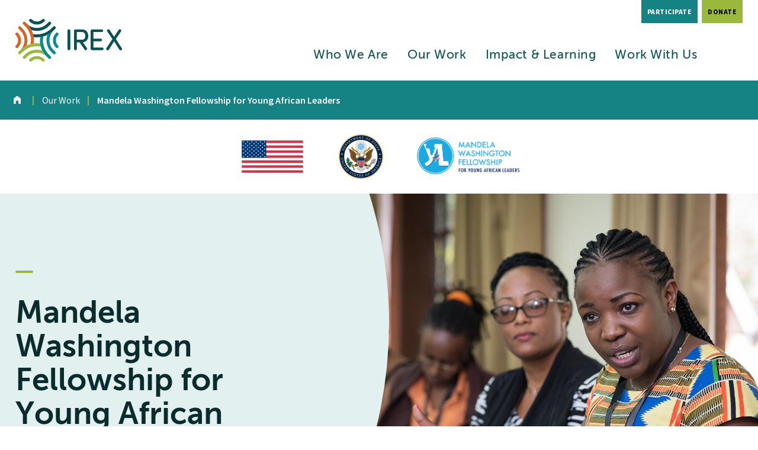

--- FILE ---
content_type: text/html; charset=UTF-8
request_url: https://www.irex.org/project/mandela-washington-fellowship-young-african-leaders
body_size: 5806
content:
<!DOCTYPE html>
<html lang="en" dir="ltr" prefix="og: https://ogp.me/ns#">
  <head>
    <link rel="stylesheet" media="all" href="/sites/default/files/css/css_uSNaMilfLqyK0Yn69gndnNfHd8Wxt8n21pymvEKq-7U.css?delta=0&amp;language=en&amp;theme=irex&amp;include=eJwly0EKwDAIBMAPWXyTkSUEtILbQ9PXF9rbXMbDyK3DCPHfCdImKF4NPavTYj2Q1bh1Rg2Lw0nh5oX86gvB8hsG" />
<link rel="stylesheet" media="all" href="/sites/default/files/css/css_BZ7zpAPTeMPe-2s_QJg1Mk9QEG8Ntp4myXdOgT4XVA0.css?delta=1&amp;language=en&amp;theme=irex&amp;include=eJwly0EKwDAIBMAPWXyTkSUEtILbQ9PXF9rbXMbDyK3DCPHfCdImKF4NPavTYj2Q1bh1Rg2Lw0nh5oX86gvB8hsG" />

    <link rel="stylesheet" href="https://cdn.icomoon.io/55136/IREX/style.css?v1lsnp">
    <link rel="apple-touch-icon" sizes="57x57" href="/themes/irex/assets/images/favicons/apple-icon-57x57.png">
    <link rel="apple-touch-icon" sizes="60x60" href="/themes/irex/assets/images/favicons/apple-icon-60x60.png">
    <link rel="apple-touch-icon" sizes="72x72" href="/themes/irex/assets/images/favicons/apple-icon-72x72.png">
    <link rel="apple-touch-icon" sizes="76x76" href="/themes/irex/assets/images/favicons/apple-icon-76x76.png">
    <link rel="apple-touch-icon" sizes="114x114" href="/themes/irex/assets/images/favicons/apple-icon-114x114.png">
    <link rel="apple-touch-icon" sizes="120x120" href="/themes/irex/assets/images/favicons/apple-icon-120x120.png">
    <link rel="apple-touch-icon" sizes="144x144" href="/themes/irex/assets/images/favicons/apple-icon-144x144.png">
    <link rel="apple-touch-icon" sizes="152x152" href="/themes/irex/assets/images/favicons/apple-icon-152x152.png">
    <link rel="apple-touch-icon" sizes="180x180" href="/themes/irex/assets/images/favicons/apple-icon-180x180.png">
    <link rel="icon" type="image/png" sizes="192x192" href="/themes/irex/assets/images/favicons/android-icon-192x192.png">
    <link rel="icon" type="image/png" sizes="32x32" href="/themes/irex/assets/images/favicons/favicon-32x32.png">
    <link rel="icon" type="image/png" sizes="96x96" href="/themes/irex/assets/images/favicons/favicon-96x96.png">
    <link rel="icon" type="image/png" sizes="16x16" href="/themes/irex/assets/images/favicons/favicon-16x16.png">
    <link rel="manifest" href="/themes/irex/assets/images/favicons/manifest.json">
    <meta name="msapplication-TileColor" content="#ffffff">
    <meta name="msapplication-TileImage" content="/themes/irex/assets/images/favicons/ms-icon-144x144.png">
    <meta name="theme-color" content="#ffffff">
    <title>Mandela Washington Fellowship for Young African Leaders | IREX</title>

    
    <meta charset="utf-8" />
<script async src="https://www.googletagmanager.com/gtag/js?id=UA-11393652-1"></script>
<script>window.dataLayer = window.dataLayer || [];function gtag(){dataLayer.push(arguments)};gtag("js", new Date());gtag("set", "developer_id.dMDhkMT", true);gtag("config", "UA-11393652-1", {"groups":"default","page_placeholder":"PLACEHOLDER_page_path","allow_ad_personalization_signals":false});</script>
<link rel="image_src" href="https://www.irex.org/sites/default/files/project/images/mandela-washington-fellowship-1200-800-no-logos.jpg" />
<meta name="referrer" content="no-referrer" />
<meta property="og:site_name" content="IREX" />
<meta property="og:url" content="https://www.irex.org/project/mandela-washington-fellowship-young-african-leaders" />
<meta property="og:title" content="Mandela Washington Fellowship for Young African Leaders" />
<meta property="og:image" content="https://www.irex.org/sites/default/files/project/images/mandela-washington-fellowship-1200-800-no-logos.jpg" />
<meta name="twitter:card" content="summary" />
<meta name="twitter:site" content="@IREXintl" />
<meta name="twitter:title" content="Mandela Washington Fellowship for Young African Leaders" />
<meta name="twitter:creator" content="@IREXintl" />
<meta name="twitter:image" content="https://www.irex.org/sites/default/files/project/images/mandela-washington-fellowship-1200-800-no-logos.jpg" />
<meta name="Generator" content="Drupal 10 (https://www.drupal.org)" />
<meta name="MobileOptimized" content="width" />
<meta name="HandheldFriendly" content="true" />
<meta name="viewport" content="width=device-width, initial-scale=1.0" />
<meta http-equiv="X-UA-Compatible" content="IE=edge" />
<link rel="icon" href="/themes/irex/assets/images/favicons/favicon.ico" type="image/vnd.microsoft.icon" />
<link rel="canonical" href="https://www.irex.org/project/mandela-washington-fellowship-young-african-leaders" />
<link rel="shortlink" href="https://www.irex.org/node/92" />

    <!-- Google Tag Manager -->
    <script>(function(w,d,s,l,i){w[l]=w[l]||[];w[l].push({'gtm.start':
    new Date().getTime(),event:'gtm.js'});var f=d.getElementsByTagName(s)[0],
    j=d.createElement(s),dl=l!='dataLayer'?'&l='+l:'';j.async=true;j.src=
    'https://www.googletagmanager.com/gtm.js?id='+i+dl;f.parentNode.insertBefore(j,f);
    })(window,document,'script','dataLayer','GTM-MJWQQH3');</script>
    <!-- End Google Tag Manager -->
  </head>
  <body class="path-node page-node-type-project">
      <!-- Google Tag Manager (noscript) -->
    <noscript><iframe src="https://www.googletagmanager.com/ns.html?id=GTM-MJWQQH3"
    height="0" width="0" style="display:none;visibility:hidden"></iframe></noscript>
    <!-- End Google Tag Manager (noscript) -->
    <a href="#main-content" class="visually-hidden focusable skip-link" tabindex="1">
      Skip to main content
    </a>
    
      <div class="dialog-off-canvas-main-canvas" data-off-canvas-main-canvas>
    



  <div class="js-mobile-menu" role="dialog">
    <div class="js-mobile-menu__inner">

    </div>
  </div>

  <!-- Begin Page -->
  <header>
    <div class="page">
      <div class="page-inner">
        
  <div class="region region-header"><div id="block-irex-branding" class="block block-system block-system-branding-block">
  
    
        <a href="/" rel="home" class="site-logo" tabindex="4">
      <img src="/themes/irex/logo.svg" alt="IREX logo" />
    </a>
        <div class="site-name">
      <a href="/" title="Home" rel="home">IREX</a>
    </div>
    </div>
<!--Desktop menu code -->
    <div class="desktop-menu-wrap">

      <div class="menu-wrap--utility"><nav role="navigation" aria-labelledby="block-headerutilitymenu-menu" id="block-headerutilitymenu" class="block block-menu navigation menu--header-utility-menu">
            
  <h2 class="visually-hidden" id="block-headerutilitymenu-menu">Header Utility Menu</h2>
  

        
              <ul class="menu">
                    <li class="menu-item" >
        <a href="/participate-projects" data-drupal-link-system-path="node/6171">Participate</a>
                      </li>
                <li class="menu-item" >
        <a href="https://donatenow.networkforgood.org/irex">Donate</a>
                      </li>
        </ul>
  


  </nav>
</div><div id="block-irexmainmenu" class="block block-irex-structure block-irex-structure-main-menu">
  
    
      
              <ul class="menu">
                    <li class="menu-item menu-item--expanded" >
        <a href="/who-we-are" data-drupal-link-system-path="node/1">Who We Are</a>
                                <ul class="menu">
                    <li class="menu-item" >
        <a href="/about-us" title="About Us" data-drupal-link-system-path="node/109">About Us</a>
                      </li>
                <li class="menu-item" >
        <a href="/our-board-governors" title="Our Board &amp; Advisory Council" data-drupal-link-system-path="node/141">Our Board</a>
                      </li>
                <li class="menu-item" >
        <a href="/our-people-0" data-drupal-link-system-path="node/9508">Our People</a>
                      </li>
                <li class="menu-item" >
        <a href="/contact-us" title="Contact Us" data-drupal-link-system-path="node/8">Contact Us</a>
                      </li>
        </ul>
  
                      </li>
                <li class="menu-item" >
        <a href="/our-work" data-drupal-link-system-path="node/3">Our Work</a>
                          <ul class="two-column-pulldown"><li><ul><li class="pulldown-header">Locations</li><li><a href="/region/americas/united-states" hreflang="en">United States</a></li><li><a href="/region/africa" hreflang="en">Africa</a></li><li><a href="/region/americas" hreflang="en">Americas</a></li><li><a href="/region/asia" hreflang="en">Asia</a></li><li><a href="/region/europe-eurasia" hreflang="en">Europe &amp; Eurasia</a></li><li><a href="/region/middle-east-north-africa" hreflang="en">Middle East &amp; North Africa</a></li></ul></li><li><ul><li class="pulldown-header">Focus Areas <a href="/our-work?scrollTo=filter" class="btn btn--small">All Projects</a></li><li><a href="/programming-area/ai-digital-development" hreflang="en">AI &amp; Digital Development</a></li><li><a href="/programming-area/community-empowerment" hreflang="en">Community Empowerment</a></li><li><a href="/programming-area/education" hreflang="en">Education</a></li><li><a href="/programming-area/government-efficiency-and-public-trust" hreflang="en">Government Efficiency and Public Trust</a></li><li><a href="/programming-area/leadership" hreflang="en">Leadership</a></li><li><a href="/programming-area/workforce-readiness" hreflang="en">Workforce Readiness</a></li><li><a href="/programming-area/youth" hreflang="en">Youth</a></li></ul></li></ul>
              </li>
                <li class="menu-item menu-item--expanded" >
        <a href="/impact-learning" data-drupal-link-system-path="node/4">Impact &amp; Learning</a>
                                <ul class="menu">
                    <li class="menu-item" >
        <a href="/center-applied-learning-and-impact" data-drupal-link-system-path="node/150">Center for Applied Learning and Impact</a>
                      </li>
                <li class="menu-item" >
        <a href="/resources-learning-impact" data-drupal-link-system-path="node/82">Resources for Learning &amp; Impact</a>
                      </li>
                <li class="menu-item" >
        <a href="/success-stories" data-drupal-link-system-path="node/83">Success Stories</a>
                      </li>
                <li class="menu-item" >
        <a href="/insights" data-drupal-link-system-path="node/84">Insights</a>
                      </li>
                <li class="menu-item" >
        <a href="/newsroom" data-drupal-link-system-path="node/85">Newsroom</a>
                      </li>
                <li class="menu-item" >
        <a href="/impact-learning#annual-report" data-drupal-link-system-path="node/4">Annual Report</a>
                      </li>
        </ul>
  
                      </li>
                <li class="menu-item menu-item--expanded" >
        <a href="/work-us" data-drupal-link-system-path="node/147">Work With Us</a>
                                <ul class="menu">
                    <li class="menu-item" >
        <a href="/job-seekers" title="Job Seekers" data-drupal-link-system-path="node/105">Job Seekers</a>
                      </li>
                <li class="menu-item" >
        <a href="/donors" title="Donors" data-drupal-link-system-path="node/103">Donors</a>
                      </li>
                <li class="menu-item" >
        <a href="/partners" title="Partners" data-drupal-link-system-path="node/104">Partners</a>
                      </li>
        </ul>
  
                      </li>
        </ul>
  


  </div>
          </div>

    <button tabindex="4" class="mobile-nav-button" type="button" aria-label="open main menu" aria-haspopup="dialog">
      <span class="box">
        <span class="inner"></span>
      </span>
    </button>

  </div>


      </div>
    </div>
  </header>

  <main>
    <div class="page">
      <div class="page-inner">
    <a id="main-content" tabindex="-1"></a>
    
    <div class="layout-content">
        <div class="region region-content">
    <div id="block-irex-page-title" class="block block-core block-page-title-block">
  
    
      
  <h1 class="page-title"><span class="field field--name-title field--type-string field--label-hidden">Mandela Washington Fellowship for Young African Leaders</span>
</h1>


  </div>
<div data-drupal-messages-fallback class="hidden"></div>




<div class="breadcrumb"><div id="block-breadcrumbs-irex" class="block block-system block-system-breadcrumb-block">
  
    
        <div class="breadcrumb" aria-labelledby="system-breadcrumb">
    <h2 id="system-breadcrumb" class="visually-hidden">Breadcrumb</h2>
    <div class="inner-container">
      <ol>
              <li>
                      <a href="/">Home</a>
                  </li>
              <li>
                      <a href="/our-work">Our Work</a>
                  </li>
              <li>
                      Mandela Washington Fellowship for Young African Leaders
                  </li>
            </ol>
    </div>
  </div>

  </div>
</div>

<article class="project full-view">

    <div class="header-logos">
    <div class="header-logos-inner">
      <ul class="header-logos-wrapper">
                  <li>  <img loading="lazy" src="/sites/default/files/styles/header_logos/public/logos/united-states-flag-with-padding_8.png?itok=uwW24WRY" alt="U.S. flag." title="U.S. flag." class="image-style-header-logos" />


</li>
                  <li>  <img loading="lazy" src="/sites/default/files/styles/header_logos/public/logos/united-states-department-of-state-seal_8.png?itok=NmHVGaSk" alt="Seal of the U.S. Department of State." title="Seal of the U.S. Department of State." class="image-style-header-logos" />


</li>
                  <li>  <img loading="lazy" src="/sites/default/files/styles/header_logos/public/logos/mwf-stacked-rgb.png?itok=ys2-Gcj-" alt="Mandela Washington Fellowship for Young African Leaders logo." title="Mandela Washington Fellowship for Young African Leaders logo." class="image-style-header-logos" />


</li>
              </ul>
    </div>
  </div>

  <div class="header-short">
    <div class="header-short-inner">

      <div class="header-short-image" style="background-image: url('/sites/default/files/styles/1200x800/public/project/images/mandela-washington-fellowship-1200-800-no-logos.jpg?h=10d202d3&amp;itok=B6H6JcmU')"></div>

      <div class="project full-view">

        <div class="node__content">
          <div class="node__content-inner">
            <h1><span class="field field--name-title field--type-string field--label-hidden">Mandela Washington Fellowship for Young African Leaders</span>
</h1>
            
          </div>
        </div>

      </div>
    </div>

  </div>



  
    <div class='component-area inner-container'>
            <nav class='list-of-components' aria-labelledby="page-sections-label">
        <h2 class="visually-hidden" id="page-sections-label">Page Sections</h2>
        <div class='sticky-wrapper'>
          <ul>
                      <li><a href='#component-id-1177' data-component-id="component-id-1177">Overview</a></li>
                      <li><a href='#component-id-1429' data-component-id="component-id-1429">Visit the Fellowship website</a></li>
                      <li><a href='#component-id-1073' data-component-id="component-id-1073">Sponsor</a></li>
                      <li><a href='#component-id-61' data-component-id="component-id-61">Related Resources</a></li>
                      <li><a href='#component-id-62' data-component-id="component-id-62">Contact</a></li>
                                </ul>
        </div>
      </nav>
      <div class="field field--name-field-component-reference field--type-entity-reference field--label-hidden field__items">

        
        
        
                          
                  <div class="field__item"><section id="component-id-1177" class="component text">

  
    <div class="inner-container">
      <div class="text-content-wrap">
        <div class='text-heading'>
          <h2 class='h2'>Overview</h2>
        </div>

        <div class='text-left'>
            <div class="clearfix text-formatted field field--name-field-text field--type-text-long field--label-hidden field__item"><p class="lead">The Mandela Washington Fellowship for Young African Leaders is the flagship program of the U.S. Government’s Young African Leaders Initiative (YALI).&nbsp;</p><p>Established in 2014, the Fellowship has brought nearly 7,200 young leaders from every country in Sub-Saharan Africa to the United States for academic and leadership training. The Fellows, between the ages of 25 and 35, are accomplished innovators and leaders in their communities and countries.</p><p>The&nbsp;Mandela Washington Fellowship&nbsp;is a program of the&nbsp;U.S. Department of State&nbsp;with funding provided by the U.S. Government and administered by IREX.</p></div>
      </div>


                                      </div>
    </div>

  </section>
</div>
                  <div class="field__item">
        
  <section id="component-id-1429" class="component promotion">

      <div class='promotion-heading'>
        <h2 class='h2'>Visit the Fellowship website</h2>
      </div>

      <div class='promotion-left'>
            <div class="clearfix text-formatted field field--name-field-text field--type-text-long field--label-hidden field__item"><p><span>For more information, please visit the </span><a class="x_x_x_OWAAutoLink" href="http://mandelawashingtonfellowship.org/" title="http://mandelawashingtonfellowship.org" id="LPlnk">Mandela Washington Fellowship website</a><span>.</span></p></div>
      </div>

              <div class='promotion-right'>
          <a href="http://mandelawashingtonfellowship.org/" class="btn btn--orange">Learn more</a>
        </div>
      
  </section>

</div>
                  <div class="field__item"><section id="component-id-1073" class="component text">

  
    <div class="inner-container">
      <div class="text-content-wrap">
        <div class='text-heading'>
          <h2 class='h2'>Sponsor</h2>
        </div>

        <div class='text-left'>
            <div class="clearfix text-formatted field field--name-field-text field--type-text-long field--label-hidden field__item"><p><img alt="US flag and seal of the US Department of State`" data-entity-type="file" data-entity-uuid="77876c09-68dd-49a8-b947-130e36714ef2" src="https://www.irex.org/sites/default/files/inline-images/logos-us-state-with-text_12_0_1.png"></p>

<p><span><span>The <a href="https://www.mandelawashingtonfellowship.org/">Mandela Washington Fellowship</a> is a program of the <a href="https://eca.state.gov/">U.S. Department of State</a> with funding provided by the U.S. Government and administered by IREX.</span></span></p></div>
      </div>


                                      </div>
    </div>

  </section>
</div>
                  <div class="field__item"><section id="component-id-61" class="component related-section">
      <h2>Related Resources</h2>
            <div class="clearfix text-formatted field field--name-field-text field--type-text-long field--label-hidden field__item"><p><a href="https://www.mandelawashingtonfellowship.org/resources/">Mandela Washington Fellowship Resources</a></p><p><a href="https://www.mandelawashingtonfellowship.org/" target="_blank">Mandela Washington Fellowship Website</a></p><p><a href="http://yali.state.gov/">U.S. Department of State Young African Leaders Initiative</a>&nbsp;(YALI)</p><p><a href="https://www.linkedin.com/company/mandela-washington-fellowship">Mandela Washington Fellowship on LinkedIn</a></p><p><a href="http://www.facebook.com/MandelaWashingtonFellowship">Mandela Washington Fellowship on Facebook</a></p><p><a href="http://www.twitter.com/WashFellowship">Mandela Washington Fellowship on X</a></p><p><a href="https://www.instagram.com/mandelawashfellowship/">Mandela Washington Fellowship on Instagram</a></p></div>
      </section>
</div>
                  <div class="field__item"><section id="component-id-62" class="component text">

  
    <div class="inner-container">
      <div class="text-content-wrap">
        <div class='text-heading'>
          <h2 class='h2'>Contact</h2>
        </div>

        <div class='text-left'>
            <div class="clearfix text-formatted field field--name-field-text field--type-text-long field--label-hidden field__item"><p><a href="mailto:mwfellowship@irex.org">mwfellowship@irex.org</a></p></div>
      </div>


                                      </div>
    </div>

  </section>
</div>
              </div>
    </div>
  
</article>

  </div>

    </div>
    
    
    </div>
        </div>
      </main>

      <footer>
      


  <div class="region region-footer">

    <div id="block-irexgetinvolved" class="block block-irex-structure block-irex-structure-get-involved">
      <h2>Get field-tested resources</h2>
  
      <div class="footer-utility-menu">
              <ul class="menu">
                    <li class="menu-item">
        <a href="http://eepurl.com/ekVOw">Sign Up for Resources</a>
                      </li>
                <li class="menu-item">
        <a href="https://donatenow.networkforgood.org/irex">Donate</a>
                      </li>
        </ul>
  

</div>
  </div>

    <div class="footer-bottom">
      <div class="footer-bottom-inner"><div id="block-irexcopyrighttext" class="block block-irex-structure block-irex-structure-copyright-text">
  
    
      &copy; 2025 IREX
  </div>
<div aria-labelledby="block-footer-menu" id="block-footer" class="block block-menu navigation menu--footer">
            
  <h2 class="visually-hidden" id="block-footer-menu">Footer</h2>
  

        
              <ul class="menu">
        <li class="menu-item">
          <a href='javascript:void(0)' onclick='revisitCkyConsent()'>Do Not Sell or Share My Data</a>
        </li>
                    <li class="menu-item" >
        <a href="/privacy-policy" data-drupal-link-system-path="node/10">Privacy Policy</a>
                      </li>
                <li class="menu-item" >
        <a href="/financials" data-drupal-link-system-path="node/1937">Financials</a>
                      </li>
                <li class="menu-item" >
        <a href="/contact-us" data-drupal-link-system-path="node/8">Contact Us</a>
                      </li>
                <li class="menu-item" >
        <a href="/job-seekers" data-drupal-link-system-path="node/105">Jobs</a>
                      </li>
        </ul>
  


  </div>
<div id="block-irexfootersocial" class="block block-irex-structure block-irex-structure-footer-social">
  
    
      <div class="irex-social"><div class="item-list"><ul><li><a href="https://www.facebook.com/irexinternational" class="facebook">facebook</a></li><li><a href="http://www.twitter.com/irexintl" class="twitter">twitter</a></li><li><a href="http://www.linkedin.com/company/irex" class="linkedin">linkedin</a></li><li><a href="http://eepurl.com/ekVOw" class="mailchimp">mailchimp</a></li></ul></div></div>
  </div>
</div>
    </div>

  </div>

    </footer>
  
<div class="blocker"></div>




  </div>

    
    <script type="application/json" data-drupal-selector="drupal-settings-json">{"path":{"baseUrl":"\/","pathPrefix":"","currentPath":"node\/92","currentPathIsAdmin":false,"isFront":false,"currentLanguage":"en"},"pluralDelimiter":"\u0003","suppressDeprecationErrors":true,"google_analytics":{"account":"UA-11393652-1","trackOutbound":true,"trackMailto":true,"trackTel":true,"trackDownload":true,"trackDownloadExtensions":"7z|aac|arc|arj|asf|asx|avi|bin|csv|doc(x|m)?|dot(x|m)?|exe|flv|gif|gz|gzip|hqx|jar|jpe?g|js|mp(2|3|4|e?g)|mov(ie)?|msi|msp|pdf|phps|png|ppt(x|m)?|pot(x|m)?|pps(x|m)?|ppam|sld(x|m)?|thmx|qtm?|ra(m|r)?|sea|sit|tar|tgz|torrent|txt|wav|wma|wmv|wpd|xls(x|m|b)?|xlt(x|m)|xlam|xml|z|zip"},"ajaxTrustedUrl":{"form_action_p_pvdeGsVG5zNF_XLGPTvYSKCf43t8qZYSwcfZl2uzM":true},"user":{"uid":0,"permissionsHash":"befb9f4277c8bfd5b4b79a99c85f7c038d127a145baa1154cb5e05ae255811c3"}}</script>
<script src="/sites/default/files/js/js_974sSJ6o-o9rKyVblpD_ai1GO20W36POfVFX9kqZW7A.js?scope=footer&amp;delta=0&amp;language=en&amp;theme=irex&amp;include=eJxLz89Pz0mNT8xLzKksyUwu1k9HE9DJLEqt0E9LTE5Nys_P9snMToWIpOfkJyXm6GYVAwBxiRnY"></script>
<script src="//ws.sharethis.com/button/buttons.js"></script>
<script src="/sites/default/files/js/js_f04lZ0bGVU-uR5do7i7bLHvMtrwNX1ssO0gpIYuTpWs.js?scope=footer&amp;delta=2&amp;language=en&amp;theme=irex&amp;include=eJxLz89Pz0mNT8xLzKksyUwu1k9HE9DJLEqt0E9LTE5Nys_P9snMToWIpOfkJyXm6GYVAwBxiRnY"></script>

  </body>
</html>


--- FILE ---
content_type: text/css
request_url: https://www.irex.org/sites/default/files/css/css_BZ7zpAPTeMPe-2s_QJg1Mk9QEG8Ntp4myXdOgT4XVA0.css?delta=1&language=en&theme=irex&include=eJwly0EKwDAIBMAPWXyTkSUEtILbQ9PXF9rbXMbDyK3DCPHfCdImKF4NPavTYj2Q1bh1Rg2Lw0nh5oX86gvB8hsG
body_size: 25822
content:
@import url("//hello.myfonts.net/count/3abf45");@import url(https://fonts.googleapis.com/css?family=Source+Sans+Pro:400,400italic,600,700);
/* @license MIT https://github.com/necolas/normalize.css/blob/3.0.3/LICENSE.md */
html{font-family:sans-serif;-ms-text-size-adjust:100%;-webkit-text-size-adjust:100%;}body{margin:0;}article,aside,details,figcaption,figure,footer,header,hgroup,main,menu,nav,section,summary{display:block;}audio,canvas,progress,video{display:inline-block;vertical-align:baseline;}audio:not([controls]){display:none;height:0;}[hidden],template{display:none;}a{background-color:transparent;}a:active,a:hover{outline:0;}abbr[title]{border-bottom:1px dotted;}b,strong{font-weight:bold;}dfn{font-style:italic;}h1{font-size:2em;margin:0.67em 0;}mark{background:#ff0;color:#000;}small{font-size:80%;}sub,sup{font-size:75%;line-height:0;position:relative;vertical-align:baseline;}sup{top:-0.5em;}sub{bottom:-0.25em;}img{border:0;}svg:not(:root){overflow:hidden;}figure{margin:1em 40px;}hr{box-sizing:content-box;height:0;}pre{overflow:auto;}code,kbd,pre,samp{font-family:monospace,monospace;font-size:1em;}button,input,optgroup,select,textarea{color:inherit;font:inherit;margin:0;}button{overflow:visible;}button,select{text-transform:none;}button,html input[type="button"],input[type="reset"],input[type="submit"]{-webkit-appearance:button;cursor:pointer;}button[disabled],html input[disabled]{cursor:default;}button::-moz-focus-inner,input::-moz-focus-inner{border:0;padding:0;}input{line-height:normal;}input[type="checkbox"],input[type="radio"]{box-sizing:border-box;padding:0;}input[type="number"]::-webkit-inner-spin-button,input[type="number"]::-webkit-outer-spin-button{height:auto;}input[type="search"]{-webkit-appearance:textfield;box-sizing:content-box;}input[type="search"]::-webkit-search-cancel-button,input[type="search"]::-webkit-search-decoration{-webkit-appearance:none;}fieldset{border:1px solid #c0c0c0;margin:0 2px;padding:0.35em 0.625em 0.75em;}legend{border:0;padding:0;}textarea{overflow:auto;}optgroup{font-weight:bold;}table{border-collapse:collapse;border-spacing:0;}td,th{padding:0;}
@media (min--moz-device-pixel-ratio:0){summary{display:list-item;}}
/* @license GPL-2.0-or-later https://www.drupal.org/licensing/faq */
.action-links{margin:1em 0;padding:0;list-style:none;}[dir="rtl"] .action-links{margin-right:0;}.action-links li{display:inline-block;margin:0 0.3em;}.action-links li:first-child{margin-left:0;}[dir="rtl"] .action-links li:first-child{margin-right:0;margin-left:0.3em;}.button-action{display:inline-block;padding:0.2em 0.5em 0.3em;text-decoration:none;line-height:160%;}.button-action:before{margin-left:-0.1em;padding-right:0.2em;content:"+";font-weight:900;}[dir="rtl"] .button-action:before{margin-right:-0.1em;margin-left:0;padding-right:0;padding-left:0.2em;}
.breadcrumb{padding-bottom:0.5em;}.breadcrumb ol{margin:0;padding:0;}[dir="rtl"] .breadcrumb ol{margin-right:0;}.breadcrumb li{display:inline;margin:0;padding:0;list-style-type:none;}.breadcrumb li:before{content:" \BB ";}.breadcrumb li:first-child:before{content:none;}
.button,.image-button{margin-right:1em;margin-left:1em;}.button:first-child,.image-button:first-child{margin-right:0;margin-left:0;}
.collapse-processed > summary{padding-right:0.5em;padding-left:0.5em;}.collapse-processed > summary:before{float:left;width:1em;height:1em;content:"";background:url(/themes/contrib/classy/images/misc/menu-expanded.png) 0 100% no-repeat;}[dir="rtl"] .collapse-processed > summary:before{float:right;background-position:100% 100%;}.collapse-processed:not([open]) > summary:before{-ms-transform:rotate(-90deg);-webkit-transform:rotate(-90deg);transform:rotate(-90deg);background-position:25% 35%;}[dir="rtl"] .collapse-processed:not([open]) > summary:before{-ms-transform:rotate(90deg);-webkit-transform:rotate(90deg);transform:rotate(90deg);background-position:75% 35%;}
.container-inline label:after,.container-inline .label:after{content:":";}.form-type-radios .container-inline label:after,.form-type-checkboxes .container-inline label:after{content:"";}.form-type-radios .container-inline .form-type-radio,.form-type-checkboxes .container-inline .form-type-checkbox{margin:0 1em;}.container-inline .form-actions,.container-inline.form-actions{margin-top:0;margin-bottom:0;}
details{margin-top:1em;margin-bottom:1em;border:1px solid #ccc;}details > .details-wrapper{padding:0.5em 1.5em;}summary{padding:0.2em 0.5em;cursor:pointer;}
.exposed-filters .filters{float:left;margin-right:1em;}[dir="rtl"] .exposed-filters .filters{float:right;margin-right:0;margin-left:1em;}.exposed-filters .form-item{margin:0 0 0.1em 0;padding:0;}.exposed-filters .form-item label{float:left;width:10em;font-weight:normal;}[dir="rtl"] .exposed-filters .form-item label{float:right;}.exposed-filters .form-select{width:14em;}.exposed-filters .current-filters{margin-bottom:1em;}.exposed-filters .current-filters .placeholder{font-weight:bold;font-style:normal;}.exposed-filters .additional-filters{float:left;margin-right:1em;}[dir="rtl"] .exposed-filters .additional-filters{float:right;margin-right:0;margin-left:1em;}
.field__label{font-weight:bold;}.field--label-inline .field__label,.field--label-inline .field__items{float:left;}.field--label-inline .field__label,.field--label-inline > .field__item,.field--label-inline .field__items{padding-right:0.5em;}[dir="rtl"] .field--label-inline .field__label,[dir="rtl"] .field--label-inline .field__items{padding-right:0;padding-left:0.5em;}.field--label-inline .field__label::after{content:":";}
form .field-multiple-table{margin:0;}form .field-multiple-table .field-multiple-drag{width:30px;padding-right:0;}[dir="rtl"] form .field-multiple-table .field-multiple-drag{padding-left:0;}form .field-multiple-table .field-multiple-drag .tabledrag-handle{padding-right:0.5em;}[dir="rtl"] form .field-multiple-table .field-multiple-drag .tabledrag-handle{padding-right:0;padding-left:0.5em;}form .field-add-more-submit{margin:0.5em 0 0;}.form-item,.form-actions{margin-top:1em;margin-bottom:1em;}tr.odd .form-item,tr.even .form-item{margin-top:0;margin-bottom:0;}.form-composite > .fieldset-wrapper > .description,.form-item .description{font-size:0.85em;}label.option{display:inline;font-weight:normal;}.form-composite > legend,.label{display:inline;margin:0;padding:0;font-size:inherit;font-weight:bold;}.form-checkboxes .form-item,.form-radios .form-item{margin-top:0.4em;margin-bottom:0.4em;}.form-type-radio .description,.form-type-checkbox .description{margin-left:2.4em;}[dir="rtl"] .form-type-radio .description,[dir="rtl"] .form-type-checkbox .description{margin-right:2.4em;margin-left:0;}.marker{color:#e00;}.form-required:after{display:inline-block;width:6px;height:6px;margin:0 0.3em;content:"";vertical-align:super;background-image:url(/themes/contrib/classy/images/icons/ee0000/required.svg);background-repeat:no-repeat;background-size:6px 6px;}abbr.tabledrag-changed,abbr.ajax-changed{border-bottom:none;}.form-item input.error,.form-item textarea.error,.form-item select.error{border:2px solid red;}.form-item--error-message:before{display:inline-block;width:14px;height:14px;content:"";vertical-align:sub;background:url(/themes/contrib/classy/images/icons/e32700/error.svg) no-repeat;background-size:contain;}
.icon-help{padding:1px 0 1px 20px;background:url(/themes/contrib/classy/images/misc/help.png) 0 50% no-repeat;}[dir="rtl"] .icon-help{padding:1px 20px 1px 0;background-position:100% 50%;}.feed-icon{display:block;overflow:hidden;width:16px;height:16px;text-indent:-9999px;background:url(/themes/contrib/classy/images/misc/feed.svg) no-repeat;}
.form--inline .form-item{float:left;margin-right:0.5em;}[dir="rtl"] .form--inline .form-item{float:right;margin-right:0;margin-left:0.5em;}[dir="rtl"] .views-filterable-options-controls .form-item{margin-right:2%;}.form--inline .form-item-separator{margin-top:2.3em;margin-right:1em;margin-left:0.5em;}[dir="rtl"] .form--inline .form-item-separator{margin-right:0.5em;margin-left:1em;}.form--inline .form-actions{clear:left;}[dir="rtl"] .form--inline .form-actions{clear:right;}
.item-list .title{font-weight:bold;}.item-list ul{margin:0 0 0.75em 0;padding:0;}.item-list li{margin:0 0 0.25em 1.5em;padding:0;}[dir="rtl"] .item-list li{margin:0 1.5em 0.25em 0;}.item-list--comma-list{display:inline;}.item-list--comma-list .item-list__comma-list,.item-list__comma-list li,[dir="rtl"] .item-list--comma-list .item-list__comma-list,[dir="rtl"] .item-list__comma-list li{margin:0;}
button.link{margin:0;padding:0;cursor:pointer;border:0;background:transparent;font-size:1em;}label button.link{font-weight:bold;}
ul.inline,ul.links.inline{display:inline;padding-left:0;}[dir="rtl"] ul.inline,[dir="rtl"] ul.links.inline{padding-right:0;padding-left:15px;}ul.inline li{display:inline;padding:0 0.5em;list-style-type:none;}ul.links a.is-active{color:#000;}
ul.menu{margin-left:1em;padding:0;list-style:none outside;text-align:left;}[dir="rtl"] ul.menu{margin-right:1em;margin-left:0;text-align:right;}.menu-item--expanded{list-style-type:circle;list-style-image:url(/themes/contrib/classy/images/misc/menu-expanded.png);}.menu-item--collapsed{list-style-type:disc;list-style-image:url(/themes/contrib/classy/images/misc/menu-collapsed.png);}[dir="rtl"] .menu-item--collapsed{list-style-image:url(/themes/contrib/classy/images/misc/menu-collapsed-rtl.png);}.menu-item{margin:0;padding-top:0.2em;}ul.menu a.is-active{color:#000;}
.more-link{display:block;text-align:right;}[dir="rtl"] .more-link{text-align:left;}
.pager__items{clear:both;text-align:center;}.pager__item{display:inline;padding:0.5em;}.pager__item.is-active{font-weight:bold;}
tr.drag{background-color:#fffff0;}tr.drag-previous{background-color:#ffd;}body div.tabledrag-changed-warning{margin-bottom:0.5em;}
tr.selected td{background:#ffc;}td.checkbox,th.checkbox{text-align:center;}[dir="rtl"] td.checkbox,[dir="rtl"] th.checkbox{text-align:center;}
th.is-active img{display:inline;}td.is-active{background-color:#ddd;}
div.tabs{margin:1em 0;}ul.tabs{margin:0 0 0.5em;padding:0;list-style:none;}.tabs > li{display:inline-block;margin-right:0.3em;}[dir="rtl"] .tabs > li{margin-right:0;margin-left:0.3em;}.tabs a{display:block;padding:0.2em 1em;text-decoration:none;}.tabs a.is-active{background-color:#eee;}.tabs a:focus,.tabs a:hover{background-color:#f5f5f5;}
.form-textarea-wrapper textarea{display:block;box-sizing:border-box;width:100%;margin:0;}
.ui-dialog--narrow{max-width:500px;}@media screen and (max-width:600px){.ui-dialog--narrow{min-width:95%;max-width:95%;}}
.messages{padding:15px 20px 15px 35px;word-wrap:break-word;border:1px solid;border-width:1px 1px 1px 0;border-radius:2px;background:no-repeat 10px 17px;overflow-wrap:break-word;}[dir="rtl"] .messages{padding-right:35px;padding-left:20px;text-align:right;border-width:1px 0 1px 1px;background-position:right 10px top 17px;}.messages + .messages{margin-top:1.538em;}.messages__list{margin:0;padding:0;list-style:none;}.messages__item + .messages__item{margin-top:0.769em;}.messages--status{color:#325e1c;border-color:#c9e1bd #c9e1bd #c9e1bd transparent;background-color:#f3faef;background-image:url(/themes/contrib/classy/images/icons/73b355/check.svg);box-shadow:-8px 0 0 #77b259;}[dir="rtl"] .messages--status{margin-left:0;border-color:#c9e1bd transparent #c9e1bd #c9e1bd;box-shadow:8px 0 0 #77b259;}.messages--warning{color:#734c00;border-color:#f4daa6 #f4daa6 #f4daa6 transparent;background-color:#fdf8ed;background-image:url(/themes/contrib/classy/images/icons/e29700/warning.svg);box-shadow:-8px 0 0 #e09600;}[dir="rtl"] .messages--warning{border-color:#f4daa6 transparent #f4daa6 #f4daa6;box-shadow:8px 0 0 #e09600;}.messages--error{color:#a51b00;border-color:#f9c9bf #f9c9bf #f9c9bf transparent;background-color:#fcf4f2;background-image:url(/themes/contrib/classy/images/icons/e32700/error.svg);box-shadow:-8px 0 0 #e62600;}[dir="rtl"] .messages--error{border-color:#f9c9bf transparent #f9c9bf #f9c9bf;box-shadow:8px 0 0 #e62600;}.messages--error p.error{color:#a51b00;}
html{font-family:sans-serif;-ms-text-size-adjust:100%;-webkit-text-size-adjust:100%;}body{margin:0;padding:0;}article,aside,details,dialog,figcaption,figure,footer,header,hgroup,main,menu,nav,section,summary{display:block;}h1,h2,h3,.contact-component .contact-name .field--name-field-contact-name,h4,h5,h6{font-style:normal;}abbr[title]{border-bottom:1px dotted;}b,strong{font-weight:bold;}dfn{font-style:italic;}hr{-webkit-box-sizing:content-box;box-sizing:content-box;height:0;}mark{background:#ff0;color:#000;}code,kbd,pre,samp{font-family:monospace,serif;font-size:1em;}pre{white-space:pre-wrap;}nav ol,nav ul{list-style:none;list-style-image:none;}q{quotes:"\201C" "\201D" "\2018" "\2019";}small{font-size:80%;}sub,sup{font-size:75%;line-height:0;position:relative;vertical-align:baseline;}sup{top:-0.5em;}sub{bottom:-0.25em;}pre{overflow:auto;white-space:pre;white-space:pre-wrap;word-wrap:break-word;}audio:not([controls]){display:none;}[hidden]{display:none;}img{border:0;max-width:100%;height:auto;}.ie8 img{width:auto;}figure > img{display:block;}#getlocations_map_canvas img,.gmap img,.openlayers-map img,.view-gmap img{max-width:none;}figure{margin:0;}svg:not(:root){overflow:hidden;}fieldset{border:1px solid #c0c0c0;margin:0 2px;padding:0.35em 0.625em 0.75em;}legend{border:0;padding:0;}button,input,select,textarea{font-family:inherit;font-size:100%;margin:0;}button,input{line-height:normal;}button,select{text-transform:none;}button,html input[type="button"],input[type="reset"],input[type="submit"]{-webkit-appearance:button;cursor:pointer;}button[disabled],html input[disabled]{cursor:default;}input[type="checkbox"],input[type="radio"]{-webkit-box-sizing:border-box;box-sizing:border-box;padding:0;}input[type="search"]{-webkit-appearance:textfield;-webkit-box-sizing:content-box;box-sizing:content-box;}input[type="search"]::-webkit-search-cancel-button,input[type="search"]::-webkit-search-decoration{-webkit-appearance:none;}button::-moz-focus-inner,input::-moz-focus-inner{border:0;padding:0;}textarea{overflow:auto;vertical-align:top;}table{border-collapse:collapse;border-spacing:0;}@media print{*{background:transparent !important;color:black !important;-webkit-filter:none !important;filter:none !important;-ms-filter:none !important;}a{text-decoration:underline;}a:visited{text-decoration:underline;}a[href]:after{content:" (" attr(href) ")";}abbr[title]:after{content:" (" attr(title) ")";}a[href^="javascript:"]:after,a[href^="#"]:after{content:"";}thead{display:table-header-group;}img,tr{page-break-inside:avoid;}@page{margin:0.5cm;}h2,h3,.contact-component .contact-name .field--name-field-contact-name,p{orphans:3;widows:3;}h2,h3,.contact-component .contact-name .field--name-field-contact-name{page-break-after:avoid;}}*,*:after,*:before{-webkit-box-sizing:border-box;box-sizing:border-box;}html{-webkit-font-smoothing:antialiased;-moz-osx-font-smoothing:grayscale;}body,html{-webkit-tap-highlight-color:rgba(0,0,0,0);height:100%;}body{position:relative;font-family:"Source Sans Pro",sans-serif;font-size:16px;font-size:1rem;color:#0a2c2d;line-height:1.5em;min-width:320px;}.page-title{display:none;}.page{width:100%;position:relative;right:0;z-index:1;-webkit-transition:all 0.2s ease-in-out;transition:all 0.2s ease-in-out;}.page .page-inner{position:relative;background-color:#fff;width:100%;overflow:hidden;}.page .page-inner main{position:relative;}header .page{z-index:500;}header .page .page-inner{overflow:visible;}.blocker{width:100%;height:100%;position:fixed;visibility:hidden;opacity:0;top:0;right:0;-webkit-transition:all 0.2s ease-in-out;transition:all 0.2s ease-in-out;}img{max-width:100%;height:auto;display:block;}img.align-left{margin:10px 24px 24px 0;}img.align-right{margin:10px 0 24px 24px;}hr{margin:40px auto;border:0;border-bottom:solid 2px #ededed;background-color:none;clear:both;}blockquote{border-left:7px solid #D6E4E4;font-family:"MuseoSans-700",sans-serif;position:relative;font-size:20px;font-size:1.25rem;color:#125355;line-height:1.3;padding:40px 0 0 20px;margin:30px 0;}blockquote p{font-size:20px;font-size:1.25rem;}blockquote p:last-child{margin:0;}blockquote::before{content:url(/themes/irex/assets/images/quote-mark.svg);position:absolute;top:0;display:block;}@media (min-width:980px){blockquote.right{margin:0 -120px 40px 40px;max-width:320px;float:right;}blockquote.left{margin:0 40px 40px -120px;max-width:320px;float:left;}}blockquote .citation,blockquote cite{padding-top:4px;display:block;color:#99B7B6;font-family:"Source Sans Pro",sans-serif;font-weight:700;font-size:14px;font-size:0.875rem;line-height:20px;line-height:1.25rem;}blockquote .citation::before,blockquote cite::before{content:'– ';}.caption-img figcaption{position:relative;background:#D8E6E6;padding:20px 20px 20px 40px;color:#125355;font-size:20px;font-size:1.25rem;}@media (min-width:980px){.caption-img figcaption{padding:50px 50px 50px 80px;font-size:20px;font-size:1.25rem;line-height:30px;line-height:1.875rem;}}.caption-img figcaption::before{position:absolute;content:'';top:20px;bottom:20px;left:20px;width:4px;background:#afd53b;border-radius:3px;}@media (min-width:980px){.caption-img figcaption::before{top:54px;bottom:54px;left:50px;}}.caption-img.align-left{margin:0 40px 40px 0;}.caption-img.align-right{margin:0 0 40px 40px;}.video-wrapper{position:relative;padding-bottom:56.25%;padding-top:30px;height:0;overflow:hidden;}.video-wrapper .placeholder,.video-wrapper embed,.video-wrapper iframe,.video-wrapper object{position:absolute;top:0;left:0;width:100%;height:100%;}.component:last-child,.component:last-of-type{border-bottom:0 !important;}.component:last-child .content-inner,.component:last-child .people-wrap,.component:last-child .text-content-wrap,.component:last-child > .inner-container,header .component:last-child > .region-header,.footer-bottom .component:last-child > .footer-bottom-inner,.component:last-child > .node--type-fellow,.component:last-child > .node--type-person,.views-element-container.component:last-child > h2,.list-view .component:last-child > .view-content-wrap,.header-watermark .component:last-child > .header-watermark-inner,.component:last-child > .jv-careersite,.component:last-child > .eu-cookie-compliance-content,.component:last-child > .participate-projects-tabs-inner,.component:last-child > .search-results-facets-inner,.component:last-child > .search-results-content,.component:last-child > .component.section-description,.component:last-of-type .content-inner,.component:last-of-type .people-wrap,.component:last-of-type .text-content-wrap,.component:last-of-type > .inner-container,header .component:last-of-type > .region-header,.footer-bottom .component:last-of-type > .footer-bottom-inner,.component:last-of-type > .node--type-fellow,.component:last-of-type > .node--type-person,.views-element-container.component:last-of-type > h2,.list-view .component:last-of-type > .view-content-wrap,.header-watermark .component:last-of-type > .header-watermark-inner,.component:last-of-type > .jv-careersite,.component:last-of-type > .eu-cookie-compliance-content,.component:last-of-type > .participate-projects-tabs-inner,.component:last-of-type > .search-results-facets-inner,.component:last-of-type > .search-results-content,.component:last-of-type > .component.section-description{border-bottom:0 !important;}.toolbar li{margin:0;}.block-local-tasks-block{background-color:#f0f0f0;}.block-local-tasks-block ul.tabs{margin:0;padding:0;}.block-local-tasks-block ul.tabs li{margin:10px;padding:0;}.block-local-tasks-block ul.tabs li a{padding:0.25em 0.75em;color:#d96627;font-weight:bold;border:2px solid #f0f0f0;-webkit-box-shadow:none;box-shadow:none;-webkit-transition:none;transition:none;}.block-local-tasks-block ul.tabs li a:hover,.block-local-tasks-block ul.tabs li a:active,.block-local-tasks-block ul.tabs li a:focus{border-color:#158284;color:#158284;}article.profile{margin:20px;}@-webkit-keyframes fade{0%{opacity:0;}100%{opacity:1;}}@keyframes fade{0%{opacity:0;}100%{opacity:1;}}@-webkit-keyframes zoom-fade{0%{opacity:0;-webkit-transform:scale(1.2);transform:scale(1.2);}100%{opacity:1;-webkit-transform:scale(1);transform:scale(1);}}@keyframes zoom-fade{0%{opacity:0;-webkit-transform:scale(1.2);transform:scale(1.2);}100%{opacity:1;-webkit-transform:scale(1);transform:scale(1);}}@font-face{font-family:'MuseoSans-700';src:url(/themes/irex/assets/fonts/3ABF45_0_0.eot);src:url(/themes/irex/assets/fonts/3ABF45_0_0.eot#iefix) format("embedded-opentype"),url(/themes/irex/assets/fonts/3ABF45_0_0.woff2) format("woff2"),url(/themes/irex/assets/fonts/3ABF45_0_0.woff) format("woff"),url(/themes/irex/assets/fonts/3ABF45_0_0.ttf) format("truetype"),url(/themes/irex/assets/fonts/3ABF45_0_0.svg#wf) format("svg");}@font-face{font-family:'MuseoSans-500';src:url(/themes/irex/assets/fonts/3ABF45_1_0.eot);src:url(/themes/irex/assets/fonts/3ABF45_1_0.eot#iefix) format("embedded-opentype"),url(/themes/irex/assets/fonts/3ABF45_1_0.woff2) format("woff2"),url(/themes/irex/assets/fonts/3ABF45_1_0.woff) format("woff"),url(/themes/irex/assets/fonts/3ABF45_1_0.ttf) format("truetype"),url(/themes/irex/assets/fonts/3ABF45_1_0.svg#wf) format("svg");}h1{font-family:'MuseoSans-700',sans-serif;font-weight:normal;margin-bottom:20px;}h1 a{-webkit-box-shadow:none;box-shadow:none;}h2,h3,.contact-component .contact-name .field--name-field-contact-name,h4,h5,h6,.h2,.h3,.h4,.h5,.h6{margin:0 0 20px;font-family:'MuseoSans-500',sans-serif;font-weight:normal;}h2 a,h3 a,.contact-component .contact-name .field--name-field-contact-name a,h4 a,h5 a,h6 a,.h2 a,.h3 a,.h4 a,.h5 a,.h6 a{-webkit-box-shadow:none;box-shadow:none;}h1,h2,h3,.contact-component .contact-name .field--name-field-contact-name,.h1,.h2,.h3{color:#000;}h1 a,h2 a,h3 a,.contact-component .contact-name .field--name-field-contact-name a,.h1 a,.h2 a,.h3 a{color:#000;}h4,h5,h6,.h4,.h5,.h6{color:#000;}h4 a,h5 a,h6 a,.h4 a,.h5 a,.h6 a{color:#000;}h1,.h1{font-size:26px;font-size:1.625rem;line-height:30px;line-height:1.875rem;}h2,.h2{font-size:22px;font-size:1.375rem;line-height:26px;line-height:1.625rem;}h3,.contact-component .contact-name .field--name-field-contact-name,.h3{font-size:20px;font-size:1.25rem;line-height:24px;line-height:1.5rem;}h4,.h4{font-size:18px;font-size:1.125rem;line-height:22px;line-height:1.375rem;}h5,.h5{font-size:17px;font-size:1.0625rem;line-height:21px;line-height:1.3125rem;}h6,.h6{font-size:16px;font-size:1rem;line-height:20px;line-height:1.25rem;}.eyebrow{font-weight:bold;color:#6B7676;text-transform:uppercase;letter-spacing:1px;font-size:13px;font-size:0.8125rem;margin-bottom:10px;}p{font-size:16px;font-size:1rem;margin:0 0 20px;line-height:1.4em;}p.lead{font-size:18px;font-size:1.125rem;font-weight:600;}ol,ul{padding:0;margin:0 0 20px;}ol li,ul li{margin:0 0 0.5em 3em;font-size:16px;font-size:1rem;}@media (min-width:1150px){h1,.h1{font-size:33px;font-size:2.0625rem;line-height:37px;line-height:2.3125rem;}h2,.h2{font-size:29px;font-size:1.8125rem;line-height:36px;line-height:2.25rem;}h3,.contact-component .contact-name .field--name-field-contact-name,.h3{font-size:26px;font-size:1.625rem;line-height:34px;line-height:2.125rem;}h4,.h4{font-size:22px;font-size:1.375rem;line-height:32px;line-height:2rem;}h5,.h5{font-size:22px;font-size:1.375rem;line-height:30px;line-height:1.875rem;}h6,.h6{font-size:20px;font-size:1.25rem;line-height:28px;line-height:1.75rem;}p{font-size:20px;font-size:1.25rem;line-height:33px;line-height:2.0625rem;}p.lead{font-size:22px;font-size:1.375rem;line-height:34px;line-height:2.125rem;}ol li,ul li{font-size:20px;font-size:1.25rem;line-height:33px;line-height:2.0625rem;}}a{color:#125355;text-decoration:none;-webkit-transition:0.2s ease-in-out;transition:0.2s ease-in-out;-webkit-box-shadow:0 1px 0 0 #a04b1c;box-shadow:0 1px 0 0 #a04b1c;}a:focus,a:hover,a:active{color:#125355;-webkit-box-shadow:0 2px 0 0 transparent;box-shadow:0 2px 0 0 transparent;-webkit-transition:0.2s ease-in-out;transition:0.2s ease-in-out;}.arrow{text-decoration:none;font-weight:bold;font-size:14px;font-size:0.875rem;}.arrow::after{content:' \00bb';}.arrow:hover,.arrow:focus,.arrow:active{color:#125355;}.btn,.callout .field--name-field-links a,.component.homepage-flex .left .inner a,.button,button,input[type=submit]{display:-webkit-inline-box;display:-ms-inline-flexbox;display:inline-flex;padding:12px 55px 12px;text-decoration:none;text-transform:uppercase;letter-spacing:0.6px;background-color:#158284;border-top:5px solid #23bec2;color:#fff;text-align:center;font-size:15px;font-size:0.9375rem;font-weight:700;border:0;border-radius:1000px;-webkit-transition:background-color 0.2s ease-in-out;transition:background-color 0.2s ease-in-out;-webkit-box-shadow:none;box-shadow:none;}.btn:hover,.callout .field--name-field-links a:hover,.component.homepage-flex .left .inner a:hover,.btn:active,.callout .field--name-field-links a:active,.component.homepage-flex .left .inner a:active,.btn:focus,.callout .field--name-field-links a:focus,.component.homepage-flex .left .inner a:focus,.button:hover,.button:active,.button:focus,button:hover,button:active,button:focus,input[type=submit]:hover,input[type=submit]:active,input[type=submit]:focus{color:#fff;-webkit-transition:background-color 0.2s ease-in-out;transition:background-color 0.2s ease-in-out;background-color:#667b29;}.btn.-download,.callout .field--name-field-links a.-download,.component.homepage-flex .left .inner a.-download,.button.-download,.component.homepage-flex .left .inner a.button.-download,button.-download,input[type=submit].-download{display:-webkit-inline-box;display:-ms-inline-flexbox;display:inline-flex;-webkit-box-pack:justify;-ms-flex-pack:justify;justify-content:space-between;}.btn.-download::after,.callout .field--name-field-links a.-download::after,.component.homepage-flex .left .inner a.-download::after,.button.-download::after,.component.homepage-flex .left .inner a.button.-download::after,button.-download::after,input[type=submit].-download::after{font-family:"icomoon";content:"\e90d";color:primary-color(white);margin-left:20px;}@media (min-width:980px){.btn.-download::after,.callout .field--name-field-links a.-download::after,.component.homepage-flex .left .inner a.-download::after,.button.-download::after,.component.homepage-flex .left .inner a.button.-download::after,button.-download::after,input[type=submit].-download::after{margin-left:30px;}}.btn.-link,.callout .field--name-field-links a.-link,.component.homepage-flex .left .inner a.-link,.button.-link,button.-link,input[type=submit].-link{display:-webkit-inline-box;display:-ms-inline-flexbox;display:inline-flex;-webkit-box-pack:justify;-ms-flex-pack:justify;justify-content:space-between;}.btn.-link::after,.callout .field--name-field-links a.-link::after,.component.homepage-flex .left .inner a.-link::after,.button.-link::after,button.-link::after,input[type=submit].-link::after{font-family:"icomoon";content:'\f054';color:primary-color(white);font-size:7px;font-size:0.4375rem;margin-left:20px;}@media (min-width:980px){.btn.-link::after,.callout .field--name-field-links a.-link::after,.component.homepage-flex .left .inner a.-link::after,.button.-link::after,button.-link::after,input[type=submit].-link::after{margin-left:30px;}}.btn--green,.view-irex-aggregation .form--inline .button,.callout .field--name-field-links a,.component.homepage-flex .left .inner a,button.btn--green,.view-irex-aggregation .form--inline button.button,input[type=submit].btn--green,.view-irex-aggregation .form--inline input.button[type=submit]{background-color:#99b83c;color:#000;-webkit-transition:background-color 0.2s ease-in-out,color 0.2s ease-in-out;transition:background-color 0.2s ease-in-out,color 0.2s ease-in-out;}.btn--green:hover,.view-irex-aggregation .form--inline .button:hover,.callout .field--name-field-links a:hover,.component.homepage-flex .left .inner a:hover,.btn--green:active,.view-irex-aggregation .form--inline .button:active,.callout .field--name-field-links a:active,.component.homepage-flex .left .inner a:active,.btn--green:focus,.view-irex-aggregation .form--inline .button:focus,.callout .field--name-field-links a:focus,.component.homepage-flex .left .inner a:focus,button.btn--green:hover,.view-irex-aggregation .form--inline button.button:hover,button.btn--green:active,.view-irex-aggregation .form--inline button.button:active,button.btn--green:focus,.view-irex-aggregation .form--inline button.button:focus,input[type=submit].btn--green:hover,.view-irex-aggregation .form--inline input.button[type=submit]:hover,input[type=submit].btn--green:active,.view-irex-aggregation .form--inline input.button[type=submit]:active,input[type=submit].btn--green:focus,.view-irex-aggregation .form--inline input.button[type=submit]:focus{background-color:#667b29;color:#fff;}.btn--orange,button.btn--orange,input[type=submit].btn--orange{background-color:#d96627;}.btn--orange:hover,.btn--orange:active,.btn--orange:focus,button.btn--orange:hover,button.btn--orange:active,button.btn--orange:focus,input[type=submit].btn--orange:hover,input[type=submit].btn--orange:active,input[type=submit].btn--orange:focus{background-color:#c45c22;}.btn--cyan,.view-irex-aggregation .filter-bar .reset,button.btn--cyan,.view-irex-aggregation .filter-bar button.reset,input[type=submit].btn--cyan,.view-irex-aggregation .filter-bar input.reset[type=submit]{background-color:#158284;}.btn--cyan:hover,.view-irex-aggregation .filter-bar .reset:hover,.btn--cyan:active,.view-irex-aggregation .filter-bar .reset:active,.btn--cyan:focus,.view-irex-aggregation .filter-bar .reset:focus,button.btn--cyan:hover,.view-irex-aggregation .filter-bar button.reset:hover,button.btn--cyan:active,.view-irex-aggregation .filter-bar button.reset:active,button.btn--cyan:focus,.view-irex-aggregation .filter-bar button.reset:focus,input[type=submit].btn--cyan:hover,.view-irex-aggregation .filter-bar input.reset[type=submit]:hover,input[type=submit].btn--cyan:active,.view-irex-aggregation .filter-bar input.reset[type=submit]:active,input[type=submit].btn--cyan:focus,.view-irex-aggregation .filter-bar input.reset[type=submit]:focus{background-color:#126c6e;}.btn--white,button.btn--white,input[type=submit].btn--white{display:-webkit-inline-box;display:-ms-inline-flexbox;display:inline-flex;-webkit-box-align:center;-ms-flex-align:center;align-items:center;background-color:#fff;color:#158284;padding:10px 35px;border-radius:1000px;}.btn--white:hover,.btn--white:active,.btn--white:focus,button.btn--white:hover,button.btn--white:active,button.btn--white:focus,input[type=submit].btn--white:hover,input[type=submit].btn--white:active,input[type=submit].btn--white:focus{color:#125355;}.btn--white::after,button.btn--white::after,input[type=submit].btn--white::after{display:-webkit-box;display:-ms-flexbox;display:flex;-webkit-box-align:center;-ms-flex-align:center;align-items:center;-webkit-box-pack:center;-ms-flex-pack:center;justify-content:center;font-family:"icomoon";content:'\f054';width:21px;height:21px;font-size:6px;font-size:0.375rem;background:#d96627;border-radius:50%;color:#fff;margin-left:10px;}.btn--grey,button.btn--grey,input[type=submit].btn--grey{background-color:#9ba7a7;border-top:none;padding:20px 55px;}.btn--grey:hover,.btn--grey:active,.btn--grey:focus,button.btn--grey:hover,button.btn--grey:active,button.btn--grey:focus,input[type=submit].btn--grey:hover,input[type=submit].btn--grey:active,input[type=submit].btn--grey:focus{background-color:#8d9b9b;}.btn--fullwidth{width:100%;}.btn--small,.view-irex-aggregation .filter-bar .reset,.component.homepage-flex .left .inner a{font-size:12px;font-size:0.75rem;border:none;padding:5px 10px;}.btn-hollow,.callout .component-first .field--name-field-links a,button.btn-hollow,input[type=submit].btn-hollow{display:inline-block;padding:12px 55px;text-decoration:none;text-transform:uppercase;letter-spacing:0.6px;font-weight:700;text-align:center;font-size:15px;font-size:0.9375rem;border:2px solid #fff;border-radius:1000px;color:#fff;background:none !important;}.btn-hollow:hover,.callout .component-first .field--name-field-links a:hover,.btn-hollow:active,.callout .component-first .field--name-field-links a:active,.btn-hollow:focus,.callout .component-first .field--name-field-links a:focus,button.btn-hollow:hover,button.btn-hollow:active,button.btn-hollow:focus,input[type=submit].btn-hollow:hover,input[type=submit].btn-hollow:active,input[type=submit].btn-hollow:focus{background:#fff !important;color:#125355;}label{display:block;padding:10px 0;}label.error{color:red;}input::-webkit-input-placeholder{color:#767676;}input::-moz-placeholder{color:#767676;}input:-ms-input-placeholder{color:#767676;}input::-ms-input-placeholder{color:#767676;}input::placeholder{color:#767676;}input[type=text],input[type=email],input[type=password],input[type=search],textarea,select{width:100%;margin:0 0 10px;padding:8px;font-size:1em;color:#666;border-top:1px solid #ccc;border-right:1px solid #ccc;border-bottom:1px solid #ccc;border-left:1px solid #ccc;border-radius:0;-webkit-box-shadow:inset 0 1px 2px rgba(0,0,0,0);box-shadow:inset 0 1px 2px rgba(0,0,0,0);-webkit-appearance:none;-webkit-transition:background-color 0.2s ease-in-out;transition:background-color 0.2s ease-in-out;}input[type=text]:focus,input[type=email]:focus,input[type=password]:focus,input[type=search]:focus,textarea:focus,select:focus{background-color:#fff;}input[type=text].error,input[type=email].error,input[type=password].error,input[type=search].error,textarea.error,select.error{border:1px solid red;}input[type="search"]{-webkit-box-sizing:border-box;box-sizing:border-box;}textarea{min-height:100px;}select{display:block;padding:8px 35px 8px 8px;font-size:1em;-webkit-appearance:none;-moz-appearance:none;appearance:none;background-color:#fff;background-image:url(/themes/irex/assets/images/chevron-down.svg);background-size:12px;background-repeat:no-repeat;background-position:right 12px center;border:2px solid #d8e6e6;border-radius:0;text-decoration:none;}select:focus{background-color:#fff;}select:hover{cursor:pointer;}select:-moz-focusring{color:transparent;text-shadow:0 0 0 #000;}select::-ms-expand{display:none;}.lt-ie10 select{padding-right:10px;background:none;}.checks .check,.radios .check{margin-bottom:0px;}.checks label,.radios label{-webkit-user-select:none;-moz-user-select:none;-ms-user-select:none;user-select:none;}.checks input[type="checkbox"],.checks input[type="radio"],.radios input[type="checkbox"],.radios input[type="radio"]{position:absolute !important;height:1px;width:1px;overflow:hidden;clip:rect(1px,1px,1px,1px);}.checks input[type="checkbox"] + label,.checks input[type="radio"] + label,.radios input[type="checkbox"] + label,.radios input[type="radio"] + label{display:inline-block;position:relative;padding:0 0 0 35px;margin-bottom:8px;text-indent:0;cursor:pointer;color:#125355;font-size:16px;font-size:1rem;}.checks input[type="checkbox"] + label::before,.checks input[type="radio"] + label::before,.radios input[type="checkbox"] + label::before,.radios input[type="radio"] + label::before{display:block;position:absolute;top:2px;left:2px;width:20px;height:20px;border:2px solid #d8e6e6;font-family:"icomoon";font-size:16px;line-height:18px;color:#d96627;}.checks input[type="checkbox"] + label:active::before,.checks input[type="checkbox"] + label:focus::before,.checks input[type="checkbox"] + label:hover::before,.checks input[type="radio"] + label:active::before,.checks input[type="radio"] + label:focus::before,.checks input[type="radio"] + label:hover::before,.radios input[type="checkbox"] + label:active::before,.radios input[type="checkbox"] + label:focus::before,.radios input[type="checkbox"] + label:hover::before,.radios input[type="radio"] + label:active::before,.radios input[type="radio"] + label:focus::before,.radios input[type="radio"] + label:hover::before{content:"";border-color:#d96627;opacity:.5;}.checks input[type="checkbox"] + label::before,.radios input[type="checkbox"] + label::before{content:"";}.checks input[type="checkbox"]:checked + label::before,.radios input[type="checkbox"]:checked + label::before{border-color:#d96627;content:"";opacity:1;}.checks input[type="radio"] + label::before,.radios input[type="radio"] + label::before{content:"";}.checks input[type="radio"]:checked + label::before,.radios input[type="radio"]:checked + label::before{border-color:#d96627;content:"";}.checks input[type="checkbox"]:focus + label::before,.checks input[type="radio"]:focus + label::before,.radios input[type="checkbox"]:focus + label::before,.radios input[type="radio"]:focus + label::before{content:"";border-color:#d96627;opacity:.5;}[data-whatintent='keyboard'] .checks input[type="checkbox"]:focus + label,[data-whatintent='keyboard'] .checks input[type="radio"]:focus + label{outline:4px solid #afd53b;outline-offset:2px;}@media (min-width:600px){input[type=text],input[type=email],input[type=password],input[type=search],textarea,select{font-size:16px;font-size:1rem;}}.user-login-form{max-width:400px;margin:20px auto 40px;}.user-login-form .form-actions{margin-top:20px;}*:focus{outline:0;}[data-whatintent='keyboard'] *:focus{outline:4px solid #afd53b;outline-offset:2px;}header{background:#fff;padding:10px 0;height:65px;}header ul li{background-image:none;}header .region-header{display:-webkit-box;display:-ms-flexbox;display:flex;-webkit-box-align:center;-ms-flex-align:center;align-items:center;-webkit-box-pack:justify;-ms-flex-pack:justify;justify-content:space-between;}header .region-header .site-name{display:none;}header .region-header .block-system-branding-block{width:111px;}header .region-header .block-system-branding-block a{display:block;text-decoration:none;-webkit-box-shadow:none;box-shadow:none;}header .region-header .block-system-branding-block img{width:100%;}header .region-header .desktop-menu-wrap{display:none;}@media (min-width:980px){header{height:auto;padding:0;}header .region-header .block-system-branding-block{width:155px;margin-top:5px;}header .region-header .desktop-menu-wrap{display:block;position:relative;-webkit-box-flex:1;-ms-flex:1;flex:1;}header .region-header .desktop-menu-wrap ul{margin:0;padding:0;list-style:none;text-align:right;}header .region-header .desktop-menu-wrap ul > li{display:inline-block;}header .region-header .desktop-menu-wrap a{-webkit-box-shadow:none;box-shadow:none;}header .region-header .desktop-menu-wrap .menu-wrap--utility{display:-webkit-box;display:-ms-flexbox;display:flex;-webkit-box-pack:end;-ms-flex-pack:end;justify-content:flex-end;margin-bottom:34px;}header .region-header .desktop-menu-wrap .menu-wrap--utility .menu--header-utility-menu ul{padding-left:7px;}header .region-header .desktop-menu-wrap .menu-wrap--utility .menu--header-utility-menu ul li{margin:0;padding:0;}header .region-header .desktop-menu-wrap .menu-wrap--utility .menu--header-utility-menu ul li a{display:inline-block;font-size:12px;font-size:0.75rem;text-transform:uppercase;letter-spacing:0.5px;padding:3px 10px;background-color:#158284;color:#fff;text-align:center;font-weight:700;-webkit-transition:background-color 0.2s ease-in-out;transition:background-color 0.2s ease-in-out;-webkit-box-shadow:none;box-shadow:none;}header .region-header .desktop-menu-wrap .menu-wrap--utility .menu--header-utility-menu ul li a:hover,header .region-header .desktop-menu-wrap .menu-wrap--utility .menu--header-utility-menu ul li a:active,header .region-header .desktop-menu-wrap .menu-wrap--utility .menu--header-utility-menu ul li a:focus{background:#126c6e;-webkit-transition:background-color 0.2s ease-in-out;transition:background-color 0.2s ease-in-out;}header .region-header .desktop-menu-wrap .menu-wrap--utility .menu--header-utility-menu ul li:last-child a{color:#000;background-color:#99b83c;margin-left:4px;}header .region-header .desktop-menu-wrap .menu-wrap--utility .menu--header-utility-menu ul li:last-child a:hover,header .region-header .desktop-menu-wrap .menu-wrap--utility .menu--header-utility-menu ul li:last-child a:active,header .region-header .desktop-menu-wrap .menu-wrap--utility .menu--header-utility-menu ul li:last-child a:focus{color:#fff;background:#667b29;}header .region-header .desktop-menu-wrap .block-irex-structure-main-menu{display:block;font-family:"MuseoSans-500",sans-serif;padding-right:77px;}header .region-header .desktop-menu-wrap .block-irex-structure-main-menu ul{position:relative;margin-top:0;}header .region-header .desktop-menu-wrap .block-irex-structure-main-menu ul > li{margin-left:28px;margin-bottom:0;-webkit-transition:0.2s ease-in-out;transition:0.2s ease-in-out;}header .region-header .desktop-menu-wrap .block-irex-structure-main-menu ul > li:first-child{margin:0;}header .region-header .desktop-menu-wrap .block-irex-structure-main-menu ul > li:hover,header .region-header .desktop-menu-wrap .block-irex-structure-main-menu ul > li:active,header .region-header .desktop-menu-wrap .block-irex-structure-main-menu ul > li:focus{-webkit-box-shadow:inset 0 -4px 0 0 #158284;box-shadow:inset 0 -4px 0 0 #158284;-webkit-transition:0.2s ease-in-out;transition:0.2s ease-in-out;}header .region-header .desktop-menu-wrap .block-irex-structure-main-menu ul > li > a{color:#125355;display:block;padding-bottom:26px;font-weight:500;-webkit-transition:0.2s ease-in-out;transition:0.2s ease-in-out;letter-spacing:.58px;font-size:18px;font-size:1.125rem;}header .region-header .desktop-menu-wrap .block-irex-structure-main-menu ul > li > a.is-active{-webkit-box-shadow:inset 0 -4px 0 0 #d96627;box-shadow:inset 0 -4px 0 0 #d96627;}header .region-header .desktop-menu-wrap .block-irex-structure-main-menu ul > li > ul{opacity:0;visibility:hidden;position:absolute;margin:0 0 0 -15px;z-index:99;width:240px;background:#fff;background-clip:content-box;border:5px solid rgba(0,0,0,0.3);border-width:0 5px 5px 5px;-webkit-transition:0.2s ease-in-out;transition:0.2s ease-in-out;}header .region-header .desktop-menu-wrap .block-irex-structure-main-menu ul > li > ul > li{display:block;text-align:left;margin:0;padding:0 10px;font-family:"Source Sans Pro",sans-serif;font-size:14px;font-size:0.875rem;line-height:24px;line-height:1.5rem;}header .region-header .desktop-menu-wrap .block-irex-structure-main-menu ul > li > ul > li:hover,header .region-header .desktop-menu-wrap .block-irex-structure-main-menu ul > li > ul > li:active,header .region-header .desktop-menu-wrap .block-irex-structure-main-menu ul > li > ul > li:focus{-webkit-box-shadow:none;box-shadow:none;}header .region-header .desktop-menu-wrap .block-irex-structure-main-menu ul > li > ul > li > a{padding:7px 0;border-bottom:1px solid #d8e6e6;font-size:14px;font-size:0.875rem;}header .region-header .desktop-menu-wrap .block-irex-structure-main-menu ul > li > ul > li > a.is-active{-webkit-box-shadow:none;box-shadow:none;}header .region-header .desktop-menu-wrap .block-irex-structure-main-menu ul > li > ul > li > a:hover,header .region-header .desktop-menu-wrap .block-irex-structure-main-menu ul > li > ul > li > a:active,header .region-header .desktop-menu-wrap .block-irex-structure-main-menu ul > li > ul > li > a:focus{color:#158284;}header .region-header .desktop-menu-wrap .block-irex-structure-main-menu ul > li > ul > li > a.btn,header .region-header .desktop-menu-wrap .block-irex-structure-main-menu .callout .field--name-field-links ul > li > ul > li > a,.callout .field--name-field-links header .region-header .desktop-menu-wrap .block-irex-structure-main-menu ul > li > ul > li > a,header .region-header .desktop-menu-wrap .block-irex-structure-main-menu .component.homepage-flex .left .inner ul > li > ul > li > a,.component.homepage-flex .left .inner header .region-header .desktop-menu-wrap .block-irex-structure-main-menu ul > li > ul > li > a{border:0;float:right;}header .region-header .desktop-menu-wrap .block-irex-structure-main-menu ul > li > ul > li:last-child a{border:0;padding-bottom:18px;}header .region-header .desktop-menu-wrap .block-irex-structure-main-menu ul > li > ul > li:last-child li a{padding:7px 0;border-bottom:1px solid #d8e6e6;}header .region-header .desktop-menu-wrap .block-irex-structure-main-menu ul > li > ul > li:last-child li:last-child a{border:0;padding-bottom:18px;}header .region-header .desktop-menu-wrap .block-irex-structure-main-menu ul > li:last-child > ul{right:-50px;}header .region-header .desktop-menu-wrap .block-irex-structure-main-menu ul > li > ul.two-column-pulldown{right:0;width:575px;margin:0;display:-webkit-box;display:-ms-flexbox;display:flex;}header .region-header .desktop-menu-wrap .block-irex-structure-main-menu ul > li > ul.two-column-pulldown .pulldown-header{background:rgba(177,209,209,0.5);padding:12px 10px;margin-bottom:8px;font-family:"MuseoSans-700",sans-serif;letter-spacing:0;font-size:16px;font-size:1rem;color:#125355;}header .region-header .desktop-menu-wrap .block-irex-structure-main-menu ul > li > ul.two-column-pulldown .pulldown-header .btn,header .region-header .desktop-menu-wrap .block-irex-structure-main-menu ul > li > ul.two-column-pulldown .pulldown-header .callout .field--name-field-links a,.callout .field--name-field-links header .region-header .desktop-menu-wrap .block-irex-structure-main-menu ul > li > ul.two-column-pulldown .pulldown-header a,header .region-header .desktop-menu-wrap .block-irex-structure-main-menu ul > li > ul.two-column-pulldown .pulldown-header .component.homepage-flex .left .inner a,.component.homepage-flex .left .inner header .region-header .desktop-menu-wrap .block-irex-structure-main-menu ul > li > ul.two-column-pulldown .pulldown-header a{padding:3px 8px;font-family:"Source Sans Pro",sans-serif;text-transform:capitalize;font-size:13px;font-size:0.8125rem;color:#fff;margin-top:-3px;}header .region-header .desktop-menu-wrap .block-irex-structure-main-menu ul > li > ul.two-column-pulldown .pulldown-header .btn:hover,header .region-header .desktop-menu-wrap .block-irex-structure-main-menu ul > li > ul.two-column-pulldown .pulldown-header .callout .field--name-field-links a:hover,.callout .field--name-field-links header .region-header .desktop-menu-wrap .block-irex-structure-main-menu ul > li > ul.two-column-pulldown .pulldown-header a:hover,header .region-header .desktop-menu-wrap .block-irex-structure-main-menu ul > li > ul.two-column-pulldown .pulldown-header .component.homepage-flex .left .inner a:hover,.component.homepage-flex .left .inner header .region-header .desktop-menu-wrap .block-irex-structure-main-menu ul > li > ul.two-column-pulldown .pulldown-header a:hover,header .region-header .desktop-menu-wrap .block-irex-structure-main-menu ul > li > ul.two-column-pulldown .pulldown-header .btn:active,header .region-header .desktop-menu-wrap .block-irex-structure-main-menu ul > li > ul.two-column-pulldown .pulldown-header .callout .field--name-field-links a:active,.callout .field--name-field-links header .region-header .desktop-menu-wrap .block-irex-structure-main-menu ul > li > ul.two-column-pulldown .pulldown-header a:active,header .region-header .desktop-menu-wrap .block-irex-structure-main-menu ul > li > ul.two-column-pulldown .pulldown-header .component.homepage-flex .left .inner a:active,.component.homepage-flex .left .inner header .region-header .desktop-menu-wrap .block-irex-structure-main-menu ul > li > ul.two-column-pulldown .pulldown-header a:active,header .region-header .desktop-menu-wrap .block-irex-structure-main-menu ul > li > ul.two-column-pulldown .pulldown-header .btn:focus,header .region-header .desktop-menu-wrap .block-irex-structure-main-menu ul > li > ul.two-column-pulldown .pulldown-header .callout .field--name-field-links a:focus,.callout .field--name-field-links header .region-header .desktop-menu-wrap .block-irex-structure-main-menu ul > li > ul.two-column-pulldown .pulldown-header a:focus,header .region-header .desktop-menu-wrap .block-irex-structure-main-menu ul > li > ul.two-column-pulldown .pulldown-header .component.homepage-flex .left .inner a:focus,.component.homepage-flex .left .inner header .region-header .desktop-menu-wrap .block-irex-structure-main-menu ul > li > ul.two-column-pulldown .pulldown-header a:focus{color:#fff;}header .region-header .desktop-menu-wrap .block-irex-structure-main-menu ul > li > ul.two-column-pulldown > li{-webkit-box-flex:1;-ms-flex:1;flex:1;padding:0;}header .region-header .desktop-menu-wrap .block-irex-structure-main-menu ul > li > ul.two-column-pulldown > li:nth-child(2){background:#f0f0f0;}header .region-header .desktop-menu-wrap .block-irex-structure-main-menu ul > li > ul.two-column-pulldown > li ul{position:static;margin:0;width:auto;border:0;background:none;}header .region-header .desktop-menu-wrap .block-irex-structure-main-menu ul > li > ul.two-column-pulldown > li ul li{display:block;padding:0 10px;}header .region-header .desktop-menu-wrap .block-irex-structure-main-menu ul > li:hover ul,header .region-header .desktop-menu-wrap .block-irex-structure-main-menu ul > li:active ul,header .region-header .desktop-menu-wrap .block-irex-structure-main-menu ul > li:focus ul,header .region-header .desktop-menu-wrap .block-irex-structure-main-menu ul > li:focus-within ul{visibility:visible;opacity:1;-webkit-transition:0.2s ease-in-out;transition:0.2s ease-in-out;}header .region-header .desktop-menu-wrap .header-search-icon{position:absolute;display:inline-block;-webkit-box-pack:center;-ms-flex-pack:center;justify-content:center;-webkit-box-align:center;-ms-flex-align:center;align-items:center;cursor:pointer;top:50px;right:0;width:46px;height:46px;background:#125355;color:#fff;border-radius:50%;-webkit-transition:0.2s ease-in-out;transition:0.2s ease-in-out;-webkit-box-shadow:none;box-shadow:none;padding:0;}}@media (min-width:980px) and (min-width:1150px){header .region-header .desktop-menu-wrap .header-search-icon{top:62px;}}@media (min-width:980px){header .region-header .desktop-menu-wrap .header-search-icon:hover,header .region-header .desktop-menu-wrap .header-search-icon:active,header .region-header .desktop-menu-wrap .header-search-icon:focus{background:#a04b1c;-webkit-transition:0.2s ease-in-out;transition:0.2s ease-in-out;}header .region-header .desktop-menu-wrap .block-irex-structure-search{opacity:0;visibility:hidden;-webkit-transition:0.2s ease-in-out;transition:0.2s ease-in-out;z-index:99;position:absolute;right:0;}header .region-header .desktop-menu-wrap .block-irex-structure-search.open{opacity:1;visibility:visible;-webkit-transition:0.2s ease-in-out;transition:0.2s ease-in-out;}header .region-header .desktop-menu-wrap .block-irex-structure-search.open::before{content:'';position:absolute;top:-7px;right:7px;width:0;height:0;border-style:solid;border-width:0 5px 7px 5px;border-color:transparent transparent #125355 transparent;}header .region-header .desktop-menu-wrap .irex-structure-search{padding:14px;background:#125355;display:-webkit-box;display:-ms-flexbox;display:flex;}header .region-header .desktop-menu-wrap .irex-structure-search .form-text{margin:0;width:100%;border:0;}header .region-header .desktop-menu-wrap .irex-structure-search .form-text::-webkit-input-placeholder{color:#767676;}header .region-header .desktop-menu-wrap .irex-structure-search .form-text::-moz-placeholder{color:#767676;}header .region-header .desktop-menu-wrap .irex-structure-search .form-text:-ms-input-placeholder{color:#767676;}header .region-header .desktop-menu-wrap .irex-structure-search .form-text::-ms-input-placeholder{color:#767676;}header .region-header .desktop-menu-wrap .irex-structure-search .form-text::placeholder{color:#767676;}header .region-header .desktop-menu-wrap .irex-structure-search .button{color:#000;padding:10px;margin:0;border:0;border-radius:0;-webkit-box-flex:1;-ms-flex:1;flex:1;background:#99b83c;font-size:12px;font-size:0.75rem;}header .region-header .desktop-menu-wrap .irex-structure-search .button:hover,header .region-header .desktop-menu-wrap .irex-structure-search .button:active,header .region-header .desktop-menu-wrap .irex-structure-search .button:focus{color:#fff;background:#667b29;}}@media (min-width:1150px){header .region-header .block-system-branding-block{width:180px;margin-top:0;}header .region-header .desktop-menu-wrap .block-irex-structure-main-menu ul > li:last-child > ul{right:-60px;}header .region-header .desktop-menu-wrap .block-irex-structure-main-menu ul > li > a{font-size:21px;font-size:1.3125rem;}}@media (min-width:1340px){header .region-header .desktop-menu-wrap .block-irex-structure-main-menu ul > li:last-child > ul{right:-68px;}}.block-irex-structure-get-involved{color:#fff;text-align:center;padding:40px 20px;background-color:#158284;background-size:cover;background-position:top center;}.block-irex-structure-get-involved h2{color:#fff;font-weight:700;}@media (min-width:980px){.block-irex-structure-get-involved h2{font-size:36px;font-size:2.25rem;}}.block-irex-structure-get-involved .footer-utility-menu{text-align:center;margin-bottom:20px;}.block-irex-structure-get-involved .footer-utility-menu ul{display:inline-block;margin:0 auto;margin:0;padding:0;list-style:none;}.block-irex-structure-get-involved .footer-utility-menu li{margin:0;padding:0;}.block-irex-structure-get-involved .footer-utility-menu a{display:-webkit-inline-box;display:-ms-inline-flexbox;display:inline-flex;-webkit-box-align:center;-ms-flex-align:center;align-items:center;background-color:#fff;color:#158284;padding:10px 35px;border-radius:1000px;font-weight:bold;-webkit-box-shadow:none;box-shadow:none;margin-bottom:15px;}.block-irex-structure-get-involved .footer-utility-menu a::after{display:-webkit-box;display:-ms-flexbox;display:flex;-webkit-box-align:center;-ms-flex-align:center;align-items:center;-webkit-box-pack:center;-ms-flex-pack:center;justify-content:center;font-family:"icomoon";content:'\f054';width:21px;height:21px;font-size:6px;font-size:0.375rem;background:#d96627;border-radius:50%;color:#fff;margin-top:1px;margin-left:10px;padding-top:1px;padding-left:1px;}.block-irex-structure-get-involved .footer-utility-menu a:hover,.block-irex-structure-get-involved .footer-utility-menu a:active,.block-irex-structure-get-involved .footer-utility-menu a:focus{background-color:#f89e55;color:#000;}.block-irex-structure-get-involved .footer-utility-menu a:hover::after,.block-irex-structure-get-involved .footer-utility-menu a:active::after,.block-irex-structure-get-involved .footer-utility-menu a:focus::after{background:#fff;color:#d96627;}.footer-bottom{background:#252525;color:#fff;padding-top:20px;padding-bottom:20px;text-align:center;}.footer-bottom .footer-bottom-inner .block-irex-structure-copyright-text{margin-bottom:10px;}.footer-bottom .footer-bottom-inner .menu--footer ul{display:inline-block;margin:20px auto;margin:0;padding:0;list-style:none;text-align:center;}.footer-bottom .footer-bottom-inner .menu--footer ul > li{display:inline-block;border-left:2px solid #afd53b;margin:0 4px;padding:0 0 0 1px;line-height:16px;line-height:1rem;}.footer-bottom .footer-bottom-inner .menu--footer ul > li > a{margin-top:-2px;padding-left:9px;color:#fff;-webkit-box-shadow:none;box-shadow:none;font-size:12px;font-size:0.75rem;}.footer-bottom .footer-bottom-inner .menu--footer ul > li:first-child{border:0;}.footer-bottom .footer-bottom-inner .menu--footer ul > li:first-child > a{padding:0;}@media (min-width:980px){.block-irex-structure-get-involved{color:#fff;text-align:center;padding-top:40px;padding-bottom:40px;}.block-irex-structure-get-involved .footer-utility-menu li{display:inline-block;margin:0 5px;}.block-irex-structure-get-involved .footer-utility-menu a{width:auto;margin-bottom:0;}.footer-bottom{padding-top:40px;padding-bottom:40px;text-align:left;}.footer-bottom .footer-bottom-inner{display:-webkit-box;display:-ms-flexbox;display:flex;-webkit-box-pack:justify;-ms-flex-pack:justify;justify-content:space-between;}.footer-bottom .footer-bottom-inner .block-irex-structure-copyright-text{-ms-flex-item-align:center;align-self:center;-webkit-box-flex:0;-ms-flex:0 0 auto;flex:0 0 auto;margin-bottom:0;}.footer-bottom .footer-bottom-inner .menu--footer{-ms-flex-item-align:center;align-self:center;text-align:center;-webkit-box-flex:0;-ms-flex:0 0 auto;flex:0 0 auto;}.footer-bottom .footer-bottom-inner .menu--footer ul{text-align:center;}.footer-bottom .footer-bottom-inner .menu--footer ul > li > a{font-size:16px;font-size:1rem;}.footer-bottom .footer-bottom-inner .menu--footer ul > li > a:hover,.footer-bottom .footer-bottom-inner .menu--footer ul > li > a:active,.footer-bottom .footer-bottom-inner .menu--footer ul > li > a:focus{text-decoration:underline;}}@media (min-width:1150px){.footer-bottom .footer-bottom-inner .menu--footer{padding-left:100px;}}.inner-container,header .region-header,.footer-bottom .footer-bottom-inner,.node--type-fellow,.node--type-person,.views-element-container > h2,.list-view .view-content-wrap,.header-watermark .header-watermark-inner,.jv-careersite,.eu-cookie-compliance-content,.participate-projects-tabs-inner,.search-results-facets-inner,.search-results-content,.component.section-description{max-width:1540px;margin:0 auto;padding-right:20px;padding-left:20px;position:relative;}@media (min-width:1150px){.inner-container,header .region-header,.footer-bottom .footer-bottom-inner,.node--type-fellow,.node--type-person,.views-element-container > h2,.list-view .view-content-wrap,.header-watermark .header-watermark-inner,.jv-careersite,.eu-cookie-compliance-content,.participate-projects-tabs-inner,.search-results-facets-inner,.search-results-content,.component.section-description{padding-right:2vw;padding-left:2vw;}}.standard-interior{padding:45px 20px;margin:0 auto;max-width:767px;}.standard-interior .flat-tags a{font-weight:400;font-style:italic;font-size:14px;font-size:0.875rem;}@media (min-width:767px){.standard-interior{padding:45px 0;}}.page-node-type-project .tag-bar{padding:30px 0;}@media (min-width:980px){.page-node-type-project .tag-bar{padding:50px 0;}}.page-node-type-project .tag-bar > .inner-container,.page-node-type-project header .tag-bar > .region-header,header .page-node-type-project .tag-bar > .region-header,.page-node-type-project .footer-bottom .tag-bar > .footer-bottom-inner,.footer-bottom .page-node-type-project .tag-bar > .footer-bottom-inner,.page-node-type-project .tag-bar > .node--type-fellow,.page-node-type-project .tag-bar > .node--type-person,.page-node-type-project .views-element-container.tag-bar > h2,.page-node-type-project .list-view .tag-bar > .view-content-wrap,.list-view .page-node-type-project .tag-bar > .view-content-wrap,.page-node-type-project .header-watermark .tag-bar > .header-watermark-inner,.header-watermark .page-node-type-project .tag-bar > .header-watermark-inner,.page-node-type-project .tag-bar > .jv-careersite,.page-node-type-project .tag-bar > .eu-cookie-compliance-content,.page-node-type-project .tag-bar > .participate-projects-tabs-inner,.page-node-type-project .tag-bar > .search-results-facets-inner,.page-node-type-project .tag-bar > .search-results-content,.page-node-type-project .tag-bar > .component.section-description{overflow:hidden;position:relative;}@media (min-width:980px){.page-node-type-project .tag-bar > .inner-container,.page-node-type-project header .tag-bar > .region-header,header .page-node-type-project .tag-bar > .region-header,.page-node-type-project .footer-bottom .tag-bar > .footer-bottom-inner,.footer-bottom .page-node-type-project .tag-bar > .footer-bottom-inner,.page-node-type-project .tag-bar > .node--type-fellow,.page-node-type-project .tag-bar > .node--type-person,.page-node-type-project .views-element-container.tag-bar > h2,.page-node-type-project .list-view .tag-bar > .view-content-wrap,.list-view .page-node-type-project .tag-bar > .view-content-wrap,.page-node-type-project .header-watermark .tag-bar > .header-watermark-inner,.header-watermark .page-node-type-project .tag-bar > .header-watermark-inner,.page-node-type-project .tag-bar > .jv-careersite,.page-node-type-project .tag-bar > .eu-cookie-compliance-content,.page-node-type-project .tag-bar > .participate-projects-tabs-inner,.page-node-type-project .tag-bar > .search-results-facets-inner,.page-node-type-project .tag-bar > .search-results-content,.page-node-type-project .tag-bar > .component.section-description{*zoom:1;}.page-node-type-project .tag-bar > .inner-container::after,.page-node-type-project header .tag-bar > .region-header::after,header .page-node-type-project .tag-bar > .region-header::after,.page-node-type-project .footer-bottom .tag-bar > .footer-bottom-inner::after,.footer-bottom .page-node-type-project .tag-bar > .footer-bottom-inner::after,.page-node-type-project .tag-bar > .node--type-fellow::after,.page-node-type-project .tag-bar > .node--type-person::after,.page-node-type-project .views-element-container.tag-bar > h2::after,.page-node-type-project .list-view .tag-bar > .view-content-wrap::after,.list-view .page-node-type-project .tag-bar > .view-content-wrap::after,.page-node-type-project .header-watermark .tag-bar > .header-watermark-inner::after,.header-watermark .page-node-type-project .tag-bar > .header-watermark-inner::after,.page-node-type-project .tag-bar > .jv-careersite::after,.page-node-type-project .tag-bar > .eu-cookie-compliance-content::after,.page-node-type-project .tag-bar > .participate-projects-tabs-inner::after,.page-node-type-project .tag-bar > .search-results-facets-inner::after,.page-node-type-project .tag-bar > .search-results-content::after,.page-node-type-project .tag-bar > .component.section-description::after,.page-node-type-project .tag-bar > .inner-container::before,.page-node-type-project header .tag-bar > .region-header::before,header .page-node-type-project .tag-bar > .region-header::before,.page-node-type-project .footer-bottom .tag-bar > .footer-bottom-inner::before,.footer-bottom .page-node-type-project .tag-bar > .footer-bottom-inner::before,.page-node-type-project .tag-bar > .node--type-fellow::before,.page-node-type-project .tag-bar > .node--type-person::before,.page-node-type-project .views-element-container.tag-bar > h2::before,.page-node-type-project .list-view .tag-bar > .view-content-wrap::before,.list-view .page-node-type-project .tag-bar > .view-content-wrap::before,.page-node-type-project .header-watermark .tag-bar > .header-watermark-inner::before,.header-watermark .page-node-type-project .tag-bar > .header-watermark-inner::before,.page-node-type-project .tag-bar > .jv-careersite::before,.page-node-type-project .tag-bar > .eu-cookie-compliance-content::before,.page-node-type-project .tag-bar > .participate-projects-tabs-inner::before,.page-node-type-project .tag-bar > .search-results-facets-inner::before,.page-node-type-project .tag-bar > .search-results-content::before,.page-node-type-project .tag-bar > .component.section-description::before{content:" ";display:table;}.page-node-type-project .tag-bar > .inner-container::after,.page-node-type-project header .tag-bar > .region-header::after,header .page-node-type-project .tag-bar > .region-header::after,.page-node-type-project .footer-bottom .tag-bar > .footer-bottom-inner::after,.footer-bottom .page-node-type-project .tag-bar > .footer-bottom-inner::after,.page-node-type-project .tag-bar > .node--type-fellow::after,.page-node-type-project .tag-bar > .node--type-person::after,.page-node-type-project .views-element-container.tag-bar > h2::after,.page-node-type-project .list-view .tag-bar > .view-content-wrap::after,.list-view .page-node-type-project .tag-bar > .view-content-wrap::after,.page-node-type-project .header-watermark .tag-bar > .header-watermark-inner::after,.header-watermark .page-node-type-project .tag-bar > .header-watermark-inner::after,.page-node-type-project .tag-bar > .jv-careersite::after,.page-node-type-project .tag-bar > .eu-cookie-compliance-content::after,.page-node-type-project .tag-bar > .participate-projects-tabs-inner::after,.page-node-type-project .tag-bar > .search-results-facets-inner::after,.page-node-type-project .tag-bar > .search-results-content::after,.page-node-type-project .tag-bar > .component.section-description::after{clear:both;}}.page-node-type-project .tag-bar .item-list{display:block;}@media (min-width:980px){.page-node-type-project .tag-bar .item-list{float:left;width:100%;}}.page-node-type-project .tag-bar .item-list ul{list-style:none;margin:0;padding:0;}.page-node-type-project .tag-bar .item-list ul li{margin:0 6px 10px 0;padding:0;display:inline-block;padding:0 20px;border:1px solid #d8e6e6;color:#252525;font-weight:700;border-radius:1000px;font-size:12px;font-size:0.75rem;}.page-node-type-project .tag-bar__view-toggle{padding-top:10px;}.page-node-type-project .tag-bar__view-toggle .view-less,.page-node-type-project .tag-bar__view-toggle .view-more{display:-webkit-inline-box;display:-ms-inline-flexbox;display:inline-flex;-webkit-box-align:center;-ms-flex-align:center;align-items:center;color:#fff;padding:4px 12px;background:#252525;border-radius:1000px;font-size:12px;font-size:0.75rem;-webkit-box-shadow:none;box-shadow:none;font-weight:700;}.page-node-type-project .tag-bar__view-toggle .view-less::after,.page-node-type-project .tag-bar__view-toggle .view-more::after{font-family:'icomoon' !important;font-style:normal;font-size:16px;font-size:1rem;font-variant:normal;-webkit-font-smoothing:antialiased;-moz-osx-font-smoothing:grayscale;margin-left:5px;}.page-node-type-project .tag-bar__view-toggle .view-less:hover,.page-node-type-project .tag-bar__view-toggle .view-less:active,.page-node-type-project .tag-bar__view-toggle .view-less:focus,.page-node-type-project .tag-bar__view-toggle .view-more:hover,.page-node-type-project .tag-bar__view-toggle .view-more:active,.page-node-type-project .tag-bar__view-toggle .view-more:focus{color:#158284;background:#fff;}.page-node-type-project .tag-bar__view-toggle .view-more{display:-webkit-inline-box;display:-ms-inline-flexbox;display:inline-flex;}.page-node-type-project .tag-bar__view-toggle .view-more::after{content:"\e90e";color:#f89e55;}.page-node-type-project .tag-bar__view-toggle .view-less{display:none;}.page-node-type-project .tag-bar__view-toggle .view-less::after{content:"\e90f";color:#f89e55;}.page-node-type-project .tag-bar.open .tag-bar__view-toggle .view-more{display:none;}.page-node-type-project .tag-bar.open .tag-bar__view-toggle .view-less{display:-webkit-inline-box;display:-ms-inline-flexbox;display:inline-flex;}.page-node-type-project .component-area{display:-webkit-box;display:-ms-flexbox;display:flex;padding-top:1em;}@media (min-width:980px){.page-node-type-project .component-area{padding-top:3em;}}.page-node-type-project .list-of-components{display:none;position:relative;width:26%;-webkit-box-flex:0;-ms-flex:none;flex:none;}@media (min-width:980px){.page-node-type-project .list-of-components{display:block;}}.page-node-type-project .list-of-components .sticky-wrapper{position:absolute;width:220px;-webkit-transition:width 0.2s ease-in-out;transition:width 0.2s ease-in-out;}@media (min-width:1150px){.page-node-type-project .list-of-components .sticky-wrapper{width:250px;}}@media (min-width:1340px){.page-node-type-project .list-of-components .sticky-wrapper{width:270px;}}.page-node-type-project .list-of-components .sticky-wrapper.fixed{position:fixed;top:3em;}.page-node-type-project .list-of-components ul{background:#158284;border-bottom:8px solid #23bec2;display:block;padding:12px 25px;width:100%;margin-bottom:0;list-style:none;}.page-node-type-project .list-of-components li{margin:0;border-bottom:1px solid #59AAAC;position:relative;}.page-node-type-project .list-of-components li:first-child a{padding-top:0;}.page-node-type-project .list-of-components li:last-child{border-bottom:none;}.page-node-type-project .list-of-components li.selected::after{content:'';position:absolute;right:-25px;top:50%;-webkit-transform:translateY(-50%);transform:translateY(-50%);display:block;border-top:10px solid transparent;border-bottom:10px solid transparent;border-right:10px solid #fff;}.page-node-type-project .list-of-components a{-webkit-box-shadow:none;box-shadow:none;display:block;color:#fff;font-weight:600;padding:6px 0;}@media (min-width:980px){.page-node-type-project .field--name-field-component-reference{width:73%;-webkit-box-flex:0;-ms-flex:none;flex:none;}}.page-node-type-project .field--name-field-component-reference > .field__item{border-top:2px solid #EDEDEE;}.page-node-type-project .field--name-field-component-reference > .field__item:first-child{border:0;}.page-node-type-project .field--name-field-component-reference > .field__item:first-child .component .inner-container div.content-inner,.page-node-type-project .field--name-field-component-reference > .field__item:first-child .component header .region-header div.content-inner,header .page-node-type-project .field--name-field-component-reference > .field__item:first-child .component .region-header div.content-inner,.page-node-type-project .field--name-field-component-reference > .field__item:first-child .component .footer-bottom .footer-bottom-inner div.content-inner,.footer-bottom .page-node-type-project .field--name-field-component-reference > .field__item:first-child .component .footer-bottom-inner div.content-inner,.page-node-type-project .field--name-field-component-reference > .field__item:first-child .component .node--type-fellow div.content-inner,.page-node-type-project .field--name-field-component-reference > .field__item:first-child .component .node--type-person div.content-inner,.page-node-type-project .field--name-field-component-reference > .field__item:first-child .component .views-element-container > h2 div.content-inner,.page-node-type-project .field--name-field-component-reference > .field__item:first-child .component .list-view .view-content-wrap div.content-inner,.list-view .page-node-type-project .field--name-field-component-reference > .field__item:first-child .component .view-content-wrap div.content-inner,.page-node-type-project .field--name-field-component-reference > .field__item:first-child .component .header-watermark .header-watermark-inner div.content-inner,.header-watermark .page-node-type-project .field--name-field-component-reference > .field__item:first-child .component .header-watermark-inner div.content-inner,.page-node-type-project .field--name-field-component-reference > .field__item:first-child .component .jv-careersite div.content-inner,.page-node-type-project .field--name-field-component-reference > .field__item:first-child .component .eu-cookie-compliance-content div.content-inner,.page-node-type-project .field--name-field-component-reference > .field__item:first-child .component .participate-projects-tabs-inner div.content-inner,.page-node-type-project .field--name-field-component-reference > .field__item:first-child .component .search-results-facets-inner div.content-inner,.page-node-type-project .field--name-field-component-reference > .field__item:first-child .component .search-results-content div.content-inner,.page-node-type-project .field--name-field-component-reference > .field__item:first-child .component .component.section-description div.content-inner{padding-top:30px;}@media (min-width:980px){.page-node-type-project .field--name-field-component-reference > .field__item:first-child .component .inner-container div.content-inner,.page-node-type-project .field--name-field-component-reference > .field__item:first-child .component header .region-header div.content-inner,header .page-node-type-project .field--name-field-component-reference > .field__item:first-child .component .region-header div.content-inner,.page-node-type-project .field--name-field-component-reference > .field__item:first-child .component .footer-bottom .footer-bottom-inner div.content-inner,.footer-bottom .page-node-type-project .field--name-field-component-reference > .field__item:first-child .component .footer-bottom-inner div.content-inner,.page-node-type-project .field--name-field-component-reference > .field__item:first-child .component .node--type-fellow div.content-inner,.page-node-type-project .field--name-field-component-reference > .field__item:first-child .component .node--type-person div.content-inner,.page-node-type-project .field--name-field-component-reference > .field__item:first-child .component .views-element-container > h2 div.content-inner,.page-node-type-project .field--name-field-component-reference > .field__item:first-child .component .list-view .view-content-wrap div.content-inner,.list-view .page-node-type-project .field--name-field-component-reference > .field__item:first-child .component .view-content-wrap div.content-inner,.page-node-type-project .field--name-field-component-reference > .field__item:first-child .component .header-watermark .header-watermark-inner div.content-inner,.header-watermark .page-node-type-project .field--name-field-component-reference > .field__item:first-child .component .header-watermark-inner div.content-inner,.page-node-type-project .field--name-field-component-reference > .field__item:first-child .component .jv-careersite div.content-inner,.page-node-type-project .field--name-field-component-reference > .field__item:first-child .component .eu-cookie-compliance-content div.content-inner,.page-node-type-project .field--name-field-component-reference > .field__item:first-child .component .participate-projects-tabs-inner div.content-inner,.page-node-type-project .field--name-field-component-reference > .field__item:first-child .component .search-results-facets-inner div.content-inner,.page-node-type-project .field--name-field-component-reference > .field__item:first-child .component .search-results-content div.content-inner,.page-node-type-project .field--name-field-component-reference > .field__item:first-child .component .component.section-description div.content-inner{padding-top:50px;margin-top:-50px;}}@media (min-width:980px){.page-node-type-project .field--name-field-component-reference > .field__item:last-child .component{border-bottom:none;}}.page-node-type-project .field--name-field-component-reference .field--type-entity-reference .field__item{border:0;}.node--type-fellow,.node--type-person{padding-top:45px;padding-bottom:45px;}.node--type-fellow .field--name-field-job-title,.node--type-person .field--name-field-job-title{font-size:16px;font-size:1rem;font-weight:600;margin-bottom:5px;}.node--type-fellow .flat-tags,.node--type-person .flat-tags{font-weight:400italic;font-style:italic;font-size:12px;font-size:0.75rem;margin-bottom:30px;}.node--type-fellow .right,.node--type-person .right{background:#f0f0f0;padding:30px 20px;margin-top:30px;text-align:center;border-radius:3px;border-bottom:7px solid #158284;}.node--type-fellow .right .bio-image,.node--type-person .right .bio-image{width:170px;margin:0 auto 30px;}.node--type-fellow .right .bio-image .field--name-field-image,.node--type-person .right .bio-image .field--name-field-image{position:relative;width:170px;}.node--type-fellow .right .bio-image .field--name-field-image img,.node--type-person .right .bio-image .field--name-field-image img{border-radius:50%;}.node--type-fellow .right .bio-image .field--name-field-image::after,.node--type-person .right .bio-image .field--name-field-image::after{content:'';border-radius:50%;-webkit-box-shadow:inset 4px 4px 0 0 rgba(0,0,0,0.3);box-shadow:inset 4px 4px 0 0 rgba(0,0,0,0.3);position:absolute;top:0;left:0;z-index:10;width:100%;height:100%;}.node--type-fellow .right .social,.node--type-person .right .social{margin-bottom:10px;}.node--type-fellow .right .social a,.node--type-person .right .social a{display:inline-block;border-radius:1000px;margin:0 3px;width:40px;height:40px;background:#bcd8d9;font-family:"icomoon";text-align:left;overflow:hidden;text-indent:-9999px;color:#125355;-webkit-transition:0.2s ease-in-out;transition:0.2s ease-in-out;-webkit-box-shadow:none;box-shadow:none;font-size:20px;font-size:1.25rem;}.node--type-fellow .right .social a::before,.node--type-person .right .social a::before{text-indent:0;float:left;}.node--type-fellow .right .social a:hover,.node--type-fellow .right .social a:active,.node--type-fellow .right .social a:focus,.node--type-person .right .social a:hover,.node--type-person .right .social a:active,.node--type-person .right .social a:focus{background:#b9d2d2;color:#fff;-webkit-transition:0.2s ease-in-out;transition:0.2s ease-in-out;}.node--type-fellow .right .social a.twitter::before,.node--type-person .right .social a.twitter::before{content:"\f099";padding:9px 11px;}.node--type-fellow .right .social a.facebook::before,.node--type-person .right .social a.facebook::before{content:"\e901";padding:9px 10px;}.node--type-fellow .right .social a.linkedin::before,.node--type-person .right .social a.linkedin::before{content:"\f0e1";padding:8px 12px;}.node--type-fellow .right .contact a,.node--type-person .right .contact a{font-weight:600;text-decoration:none;}.node--type-fellow .right .contact a:hover,.node--type-fellow .right .contact a:active,.node--type-fellow .right .contact a:focus,.node--type-person .right .contact a:hover,.node--type-person .right .contact a:active,.node--type-person .right .contact a:focus{color:#125355;}@media (min-width:980px){.node--type-fellow .node__content,.node--type-person .node__content{display:-webkit-box;display:-ms-flexbox;display:flex;-webkit-box-pack:justify;-ms-flex-pack:justify;justify-content:space-between;-webkit-box-align:start;-ms-flex-align:start;align-items:flex-start;}.node--type-fellow .left,.node--type-person .left{width:70%;padding-right:6%;}.node--type-fellow .right,.node--type-person .right{margin-top:0;width:30%;padding:40px;}.node--type-fellow .right .contact a,.node--type-person .right .contact a{font-size:18px;font-size:1.125rem;}}@media (min-width:1150px){.node--type-person .field--name-field-job-title,.node-type-fellow .field--name-field-job-title{font-size:20px;font-size:1.25rem;}.node--type-person .left,.node-type-fellow .left{padding-right:14%;}.node--type-person .right,.node-type-fellow .right{padding:44px;}.node--type-person .right .contact a,.node-type-fellow .right .contact a{font-size:20px;font-size:1.25rem;}}.about-page{margin-bottom:30px;}@media (min-width:767px){.about-page{margin-bottom:90px;}}.about-page .header-watermark{margin-bottom:30px;}@media (min-width:767px){.about-page .header-watermark{padding:85px 0 75px;margin-bottom:90px;}}.about-page .header-watermark .title{text-align:center;}.about-page .header-watermark .title h1{letter-spacing:0.01em;max-width:778px;margin:0 auto;}.about-page .header-watermark .title h1::after{content:'';display:block;width:80px;height:2px;background:#fff;margin:30px auto 0;}.about-page .js-about-accordion-section-heading{background:#d8e6e6;padding:20px;margin-bottom:10px;cursor:pointer;-webkit-transition:0.2s ease-in-out;transition:0.2s ease-in-out;}.about-page .js-about-accordion-section-heading:hover,.about-page .js-about-accordion-section-heading:active,.about-page .js-about-accordion-section-heading:focus{background:#c8dcdc;}.about-page .js-about-accordion-section-heading h2{color:#125355;margin:0;line-height:20px;}.about-page .js-about-accordion-section-heading h2::after{content:"\f078";display:inline-block;font-family:'icomoon' !important;speak:none;font-style:normal;font-weight:normal;font-variant:normal;text-transform:none;line-height:1;-webkit-font-smoothing:antialiased;-moz-osx-font-smoothing:grayscale;margin-left:20px;font-size:16px;font-size:1rem;}.about-page .js-about-accordion-section.-open .js-about-accordion-section-heading h2::after{content:"\f077";}.about-page .js-about-accordion-item{padding:25px 0;border-bottom:1px solid #ededed;}@media (min-width:500px){.about-page .js-about-accordion-item{display:-webkit-box;display:-ms-flexbox;display:flex;-webkit-box-align:start;-ms-flex-align:start;align-items:flex-start;}}.about-page .js-about-accordion-item:last-child{border-bottom:none;}.about-page .js-about-accordion-item-image{display:block;margin-bottom:15px;}@media (min-width:500px){.about-page .js-about-accordion-item-image{margin:0 25px 0 0;-webkit-box-flex:1;-ms-flex:1 1 0px;flex:1 1 0;max-width:160px;}}@media (min-width:500px){.about-page .js-about-accordion-item-content{-webkit-box-flex:2;-ms-flex:2 2 0px;flex:2 2 0;}}.about-page .js-about-accordion-item-title{margin-bottom:10px;}.about-page .js-about-accordion-item-title a:focus,.about-page .js-about-accordion-item-title a:hover,.about-page .js-about-accordion-item-title a:active{color:#158284;}.about-page .js-about-accordion-item-author{*zoom:1;}.about-page .js-about-accordion-item-author::after,.about-page .js-about-accordion-item-author::before{content:" ";display:table;}.about-page .js-about-accordion-item-author::after{clear:both;}.about-page .js-about-accordion-item-author .field,.about-page .js-about-accordion-item-author span{float:left;}.about-page .js-about-accordion-item-author span{margin-right:5px;}.about-page .js-about-accordion-item-author .field{font-weight:600;}.about-page .js-about-accordion-item-date{line-height:1;font-style:italic;}.mobile-nav-button{padding:0 0;cursor:pointer;height:32px;width:32px;float:right;-webkit-transition-property:opacity,-webkit-filter;transition-property:opacity,-webkit-filter;transition-property:opacity,filter;transition-property:opacity,filter,-webkit-filter;-webkit-transition-duration:0.15s;transition-duration:0.15s;-webkit-transition-timing-function:linear;transition-timing-function:linear;font:inherit;color:inherit;text-transform:none;background-color:transparent;border:0;margin:10px 0 0;overflow:visible;}@media (min-width:980px){.mobile-nav-button{display:none;}}.mobile-nav-button:hover,.mobile-nav-button:active,.mobile-nav-button:focus{background-color:transparent;opacity:0.7;}.mobile-nav-button .box{width:32px;height:22px;display:inline-block;position:relative;}.mobile-nav-button .inner{display:block;top:50%;margin-top:-2px;-webkit-transition-duration:0.1s;transition-duration:0.1s;-webkit-transition-timing-function:cubic-bezier(0.55,0.055,0.675,0.19);transition-timing-function:cubic-bezier(0.55,0.055,0.675,0.19);}.mobile-nav-button .inner,.mobile-nav-button .inner::after,.mobile-nav-button .inner::before{width:32px;height:4px;background-color:#125355;border-radius:0;position:absolute;-webkit-transition-property:-webkit-transform;transition-property:-webkit-transform;transition-property:transform;transition-property:transform,-webkit-transform;-webkit-transition-duration:0.15s;transition-duration:0.15s;-webkit-transition-timing-function:ease;transition-timing-function:ease;}.mobile-nav-button .inner::after,.mobile-nav-button .inner::before{content:'';display:block;}.mobile-nav-button .inner::before{top:-9px;-webkit-transition:top 0.1s 0.14s ease,opacity 0.1s ease;transition:top 0.1s 0.14s ease,opacity 0.1s ease;}.mobile-nav-button .inner::after{bottom:-9px;-webkit-transition:bottom 0.1s 0.14s ease,-webkit-transform 0.1s cubic-bezier(0.55,0.055,0.675,0.19);transition:bottom 0.1s 0.14s ease,-webkit-transform 0.1s cubic-bezier(0.55,0.055,0.675,0.19);transition:bottom 0.1s 0.14s ease,transform 0.1s cubic-bezier(0.55,0.055,0.675,0.19);transition:bottom 0.1s 0.14s ease,transform 0.1s cubic-bezier(0.55,0.055,0.675,0.19),-webkit-transform 0.1s cubic-bezier(0.55,0.055,0.675,0.19);}.mobile-nav-button.-js-menu-open .inner{-webkit-transform:rotate(45deg);transform:rotate(45deg);-webkit-transition-delay:0.14s;transition-delay:0.14s;-webkit-transition-timing-function:cubic-bezier(0.215,0.61,0.355,1);transition-timing-function:cubic-bezier(0.215,0.61,0.355,1);}.mobile-nav-button.-js-menu-open .inner::before{top:0;opacity:0;-webkit-transition:top 0.1s ease,opacity 0.1s 0.14s ease;transition:top 0.1s ease,opacity 0.1s 0.14s ease;}.mobile-nav-button.-js-menu-open .inner::after{bottom:0;-webkit-transform:rotate(-90deg);transform:rotate(-90deg);-webkit-transition:bottom 0.1s ease,-webkit-transform 0.1s 0.14s cubic-bezier(0.215,0.61,0.355,1);transition:bottom 0.1s ease,-webkit-transform 0.1s 0.14s cubic-bezier(0.215,0.61,0.355,1);transition:bottom 0.1s ease,transform 0.1s 0.14s cubic-bezier(0.215,0.61,0.355,1);transition:bottom 0.1s ease,transform 0.1s 0.14s cubic-bezier(0.215,0.61,0.355,1),-webkit-transform 0.1s 0.14s cubic-bezier(0.215,0.61,0.355,1);}body.toolbar-tray-open.toolbar-horizontal.toolbar-fixed .js-mobile-menu{top:88px;}body.toolbar-tray-open.toolbar-vertical.toolbar-fixed .js-mobile-menu,body.user-logged-in .js-mobile-menu{top:39px;}.js-mobile-menu{background:#125355;width:270px;position:fixed;top:0;height:100%;right:-270px;-webkit-transition:right 0.2s ease-in-out;transition:right 0.2s ease-in-out;overflow-y:auto;-webkit-overflow-scrolling:touch;overflow-x:hidden;font-size:15px;font-size:0.9375rem;}.js-mobile-menu input{margin:0;border:none;}.js-mobile-menu a{color:#fff;-webkit-box-shadow:none;box-shadow:none;}.js-mobile-menu a:hover,.js-mobile-menu a:active,.js-mobile-menu a:focus{text-decoration:none;}@media (min-width:980px){.js-mobile-menu{display:none;}}.js-mobile-menu .js-mobile-menu__inner{position:relative;}.js-mobile-menu .js-mobile-menu__inner > ul{-webkit-transition:all 0.2s ease-in-out;transition:all 0.2s ease-in-out;position:absolute;top:0;width:100%;margin:0;padding:0;border:none;}.js-mobile-menu .js-mobile-menu__inner > ul li{max-width:270px;margin:0;text-indent:0;display:-webkit-box;display:-ms-flexbox;display:flex;border-bottom:1px solid rgba(255,255,255,0.1);}.js-mobile-menu .js-mobile-menu__inner > ul li::before{display:none;}.js-mobile-menu .js-mobile-menu__inner > ul li a{text-decoration:none;-webkit-box-flex:1;flex:1;-ms-flex:1 0 auto;display:-webkit-box;display:-ms-flexbox;display:flex;-webkit-box-align:center;-ms-flex-align:center;align-items:center;line-height:18px;line-height:1.125rem;min-height:45px;padding:0 0 0 18px;}.js-mobile-menu .js-mobile-menu__inner > ul li a.subopen{width:45px;-webkit-box-flex:0;-ms-flex:none;flex:none;}.js-mobile-menu .js-mobile-menu__inner > ul li a.subopen::before{-webkit-transform:rotate(-90deg);transform:rotate(-90deg);content:"\f078";font-size:10px;font-size:0.625rem;display:-webkit-box;display:-ms-flexbox;display:flex;-webkit-box-pack:center;-ms-flex-pack:center;justify-content:center;-webkit-box-align:center;-ms-flex-align:center;align-items:center;min-width:45px;min-height:45px;text-align:center;border-top:1px solid rgba(255,255,255,0.1);color:rgba(255,255,255,0.5);font-family:"icomoon";speak:none;font-style:normal;font-weight:normal;font-variant:normal;text-transform:none;line-height:1;-webkit-font-smoothing:antialiased;-moz-osx-font-smoothing:grayscale;}.js-mobile-menu .js-mobile-menu__inner > ul li button.subopen{display:block;text-decoration:none;-webkit-box-flex:1;flex:1;-ms-flex:1 0 auto;display:-webkit-box;display:-ms-flexbox;display:flex;-webkit-box-align:center;-ms-flex-align:center;align-items:center;line-height:18px;line-height:1.125rem;min-height:45px;width:45px;border:0;background:transparent;-webkit-box-shadow:0;box-shadow:0;padding:0;-webkit-box-flex:0;-ms-flex:none;flex:none;}.js-mobile-menu .js-mobile-menu__inner > ul li button.subopen::before{-webkit-transform:rotate(-90deg);transform:rotate(-90deg);content:"\f078";font-size:10px;font-size:0.625rem;display:-webkit-box;display:-ms-flexbox;display:flex;-webkit-box-pack:center;-ms-flex-pack:center;justify-content:center;-webkit-box-align:center;-ms-flex-align:center;align-items:center;min-width:45px;min-height:45px;text-align:center;border-top:1px solid rgba(255,255,255,0.1);color:rgba(255,255,255,0.5);font-family:"icomoon";speak:none;font-style:normal;font-weight:normal;font-variant:normal;text-transform:none;line-height:1;-webkit-font-smoothing:antialiased;-moz-osx-font-smoothing:grayscale;}.js-mobile-menu .js-mobile-menu__inner > ul li button.subopen[data-class="two-column-pulldown__label"]{cursor:pointer;width:calc(100% - 45px);padding:0 0 0 18px;}.js-mobile-menu .js-mobile-menu__inner > ul li button.subopen[data-class="two-column-pulldown__label"]::before{display:none !important;}.js-mobile-menu .js-mobile-menu__inner > ul li .btn--white,.js-mobile-menu .js-mobile-menu__inner > ul li .btn--small,.js-mobile-menu .js-mobile-menu__inner > ul li .view-irex-aggregation .filter-bar .reset,.view-irex-aggregation .filter-bar .js-mobile-menu .js-mobile-menu__inner > ul li .reset,.js-mobile-menu .js-mobile-menu__inner > ul li .component.homepage-flex .left .inner a,.component.homepage-flex .left .inner .js-mobile-menu .js-mobile-menu__inner > ul li a{display:none;}.js-mobile-menu .js-mobile-menu__inner > ul li ul{display:none;}.js-mobile-menu .js-mobile-menu__inner > ul li.nav-back{display:-webkit-box;display:-ms-flexbox;display:flex;margin:0;height:65px;text-indent:0;}.js-mobile-menu .js-mobile-menu__inner > ul li.nav-back button{display:-webkit-box;display:-ms-flexbox;display:flex;width:100%;-webkit-box-orient:horizontal;-webkit-box-direction:normal;-ms-flex-direction:row;flex-direction:row;-webkit-box-align:center;-ms-flex-align:center;align-items:center;background:rgba(0,0,0,0.2);padding:0;border-radius:0;background:transparent;border:0;-webkit-box-shadow:0;box-shadow:0;}.js-mobile-menu .js-mobile-menu__inner > ul li.nav-back button::before{margin:0 10px 0 18px;-webkit-transform:rotate(90deg);transform:rotate(90deg);content:"\f078";font-size:10px;font-size:0.625rem;text-align:center;color:rgba(255,255,255,0.5);text-align:center;display:inline-block;font-family:"icomoon";speak:none;font-style:normal;font-weight:normal;font-variant:normal;text-transform:none;-webkit-font-smoothing:antialiased;-moz-osx-font-smoothing:grayscale;}.js-mobile-menu .irex-structure-search{position:relative;background:#104849;height:65px;border-bottom:1px solid rgba(255,255,255,0.1);}.js-mobile-menu .irex-structure-search .form-item-search-text{padding:10px 18px;}.js-mobile-menu .irex-structure-search .form-text{padding-right:45px;font-family:"Source Sans Pro",sans-serif;height:43px;}.js-mobile-menu .irex-structure-search .button{display:block;overflow:hidden;text-indent:-9000px;border:0;background-image:url("/themes/irex/assets/images/search-icon.svg");width:30px;height:30px;margin:0;padding:0;position:absolute;top:15px;right:20px;background-size:40px 45px;background-color:#fff;background-position:left center;background-repeat:no-repeat;border-radius:0;}.js-mobile-menu .menu--header-utility-menu{padding:18px 18px 10px;}.js-mobile-menu .menu--header-utility-menu ul{margin:0;}.js-mobile-menu .menu--header-utility-menu .menu-item{border:0;padding:0;margin:0;font-family:"Source Sans Pro",sans-serif;}.js-mobile-menu .menu--header-utility-menu .menu-item a{display:block;width:100%;font-size:12px;font-size:0.75rem;text-transform:uppercase;letter-spacing:0.5px;padding:3px 10px;background-color:#158284;color:#fff;text-decoration:none;text-align:center;font-weight:700;-webkit-transition:background-color 0.2s ease-in-out;transition:background-color 0.2s ease-in-out;}.js-mobile-menu .menu--header-utility-menu .menu-item:last-child a{background-color:#99b83c;margin-top:10px;}.js-mobile-menu .block-irex-structure-social-links{padding:10px 0 0;}.js-mobile-menu .block-irex-structure-social-links .item-list{display:-webkit-box;display:-ms-flexbox;display:flex;-ms-flex-pack:distribute;justify-content:space-around;}.js-mobile-menu .block-irex-structure-social-links .item-list li{display:-webkit-inline-box;display:-ms-inline-flexbox;display:inline-flex;}.js-mobile-menu .block-irex-structure-social-links .item-list li a{width:28px;height:28px;}.js-mobile-menu .block-irex-structure-social-links .item-list li a::before{padding:2px 7px;}.js-mobile-menu .block-irex-structure-social-links .item-list li a.linkedin::before,.js-mobile-menu .block-irex-structure-social-links .item-list li a.rss::before{padding:2px 8px;}.js-mobile-menu:not([data-current="0"]) .utility-mobile{height:0;left:-270px;visibility:hidden;opacity:0;}.utility-mobile{position:relative;left:0;visibility:visible;opacity:1;height:auto;-webkit-transition:left 0.2s ease-in-out;transition:left 0.2s ease-in-out;}html.-js-menu-open{overflow:hidden;}html.-js-menu-open .js-mobile-menu{right:0;z-index:9999;}html.-js-menu-open .js-mobile-menu[data-current="0"] ul[data-position="0"]{left:0;}html.-js-menu-open .js-mobile-menu[data-current="0"] ul[data-position="1"]{left:100%;}html.-js-menu-open .js-mobile-menu[data-current="0"] ul[data-position="2"]{left:100%;}html.-js-menu-open .js-mobile-menu[data-current="1"] ul[data-position="0"]{left:-100%;}html.-js-menu-open .js-mobile-menu[data-current="1"] ul[data-position="1"]{left:0;}html.-js-menu-open .js-mobile-menu[data-current="1"] ul[data-position="2"]{left:100%;}html.-js-menu-open .js-mobile-menu[data-current="2"] ul[data-position="0"]{left:-100%;}html.-js-menu-open .js-mobile-menu[data-current="2"] ul[data-position="1"]{left:-100%;}html.-js-menu-open .js-mobile-menu[data-current="2"] ul[data-position="2"]{left:0;}html.-js-menu-open .page{right:270px;overflow:hidden;}html.-js-menu-open .blocker{z-index:2;right:270px;opacity:1;visibility:visible;}.breadcrumb{padding:12px 0 8px;background:#158284;color:#fff;}.breadcrumb > .breadcrumb{padding:0;}.breadcrumb ol{margin:0;padding:0;}.breadcrumb li{display:-webkit-inline-box;display:-ms-inline-flexbox;display:inline-flex;-webkit-box-align:center;-ms-flex-align:center;align-items:center;list-style-type:none;margin:0;padding:0 6px 0 4px;font-weight:600;font-size:16px;font-size:1rem;line-height:16px;line-height:1rem;}.breadcrumb li:first-child{font-size:0;font-size:0;padding-right:18px;}.breadcrumb li:first-child a{font-size:0;}.breadcrumb li:first-child a::after{position:absolute;top:0;left:20px;content:'\e90c';font-family:"icomoon";font-size:18px;font-size:1.125rem;}@media (min-width:1340px){.breadcrumb li:first-child a::after{left:2vw;}}.breadcrumb li:first-child a:hover,.breadcrumb li:first-child a:focus{opacity:.7;}.breadcrumb li::before{display:inline-block;content:'';width:1px;height:16px;border-right:2px solid #99B73B;font-weight:700;margin-top:2px;margin-right:14px;}.breadcrumb li a{font-weight:400;font-size:16px;color:#fff;-webkit-box-shadow:none;box-shadow:none;}.breadcrumb li a:hover,.breadcrumb li a:active,.breadcrumb li a:focus{text-decoration:underline;}.breadcrumb li:first-child:before{content:none;}[dir="rtl"] .breadcrumb ol{margin-right:0;}.views-element-container{padding-top:30px;padding-bottom:30px;}.views-element-container > h2{margin-bottom:30px;}.header-short + .views-element-container{padding-top:30px;}@media (min-width:980px){.views-element-container{padding-bottom:40px;}}@media (min-width:980px){.views-element-container .inner-container,.views-element-container header .region-header,header .views-element-container .region-header,.views-element-container .footer-bottom .footer-bottom-inner,.footer-bottom .views-element-container .footer-bottom-inner,.views-element-container .node--type-fellow,.views-element-container .node--type-person,.views-element-container > h2,.views-element-container .list-view .view-content-wrap,.list-view .views-element-container .view-content-wrap,.views-element-container .header-watermark .header-watermark-inner,.header-watermark .views-element-container .header-watermark-inner,.views-element-container .jv-careersite,.views-element-container .eu-cookie-compliance-content,.views-element-container .participate-projects-tabs-inner,.views-element-container .search-results-facets-inner,.views-element-container .search-results-content,.views-element-container .component.section-description{display:-webkit-box;display:-ms-flexbox;display:flex;}}.views-element-container .filter-sidebar{margin-bottom:34px;}@media (min-width:980px){.views-element-container .filter-sidebar{width:290px;margin:0 50px 34px 0;}}@media (min-width:1150px){.views-element-container .filter-sidebar{margin:0 70px 0 0;}}.views-element-container .filter-sidebar .visually-hidden{position:static !important;overflow:none;clip:none;width:auto;height:auto;word-wrap:normal;}.views-element-container .filter-sidebar .filter-reset{display:block;width:100%;border-radius:0;-webkit-box-shadow:0;box-shadow:0;border:0;background-color:#d96627;margin-bottom:20px;padding-top:10px;padding-bottom:10px;cursor:pointer;font-size:12px;font-size:0.75rem;}.views-element-container .filter-sidebar .form-text{background-image:url("/themes/irex/assets/images/search-icon.svg");background-size:24px 24px;background-repeat:no-repeat;background-position:right 5px;padding-right:47px;border:2px solid #d8e6e6;}.views-element-container .filter-sidebar label{color:#158284;font-family:"MuseoSans-700",sans-serif;font-size:18px;font-size:1.125rem;padding-top:0;}.views-element-container .filter-sidebar .btn--green,.views-element-container .filter-sidebar .view-irex-aggregation .form--inline .button,.view-irex-aggregation .form--inline .views-element-container .filter-sidebar .button,.views-element-container .filter-sidebar .callout .field--name-field-links a,.callout .field--name-field-links .views-element-container .filter-sidebar a,.views-element-container .filter-sidebar .component.homepage-flex .left .inner a,.component.homepage-flex .left .inner .views-element-container .filter-sidebar a{display:block;margin:20px 0 0;width:100%;text-align:center;}@media (min-width:767px){.views-element-container .filter-items{width:calc(100% - 50px);display:-webkit-box;display:-ms-flexbox;display:flex;-webkit-box-pack:justify;-ms-flex-pack:justify;justify-content:space-between;-ms-flex-wrap:wrap;flex-wrap:wrap;}}@media (min-width:1150px){.views-element-container .filter-items{width:calc(100% - 70px);}}.views-element-container .filter-items article{margin-bottom:30px;}@media (min-width:600px){.views-element-container .filter-items article{display:-webkit-box;display:-ms-flexbox;display:flex;-webkit-box-pack:justify;-ms-flex-pack:justify;justify-content:space-between;-webkit-box-align:start;-ms-flex-align:start;align-items:flex-start;}}@media (min-width:767px){.views-element-container .filter-items article{width:46%;margin-bottom:55px;}}.views-element-container .filter-items article h2,.views-element-container .filter-items article .teaser-title{margin:0 0 20px;font-family:'MuseoSans-500',sans-serif;font-weight:normal;position:relative;color:#125355;padding-top:20px;font-size:18px;font-size:1.125rem;line-height:22px;line-height:1.375rem;}@media (min-width:1150px){.views-element-container .filter-items article h2,.views-element-container .filter-items article .teaser-title{font-size:22px;font-size:1.375rem;line-height:30px;line-height:1.875rem;}}.views-element-container .filter-items article h2::before,.views-element-container .filter-items article .teaser-title::before{content:'';position:absolute;top:0;left:0;width:30px;height:4px;background:#d96627;border-radius:3px;}.views-element-container .filter-items article h2 a,.views-element-container .filter-items article .teaser-title a{color:#125355;-webkit-box-shadow:none;box-shadow:none;}.views-element-container .filter-items article h2 a:hover,.views-element-container .filter-items article h2 a:active,.views-element-container .filter-items article h2 a:focus,.views-element-container .filter-items article .teaser-title a:hover,.views-element-container .filter-items article .teaser-title a:active,.views-element-container .filter-items article .teaser-title a:focus{color:black;}@media (min-width:600px){.views-element-container .filter-items article .teaser-content{width:55%;padding-right:20px;}}.views-element-container .filter-items article .teaser-image-wrapper{display:none;}@media (min-width:600px){.views-element-container .filter-items article .teaser-image-wrapper{display:block;width:45%;max-width:220px;-webkit-box-flex:0;-ms-flex:0 1 auto;flex:0 1 auto;}.views-element-container .filter-items article .teaser-image-wrapper img{width:100%;border-radius:3px;}}.views-element-container .view-display-id-irex_views_resource article{width:100%;margin-bottom:30px;}@media (min-width:600px){.views-element-container .view-display-id-irex_views_resource article .teaser-content{width:80%;padding-right:20px;}}@media (min-width:1150px){.views-element-container .view-display-id-irex_views_resource article .teaser-content{padding-right:50px;}}.views-element-container .view-display-id-irex_views_resource article .teaser-image-wrapper{width:20%;}.view-irex-aggregation .view-filters{position:relative;}.view-irex-aggregation .filter-bar{background:#d8e6e6;position:relative;}.view-irex-aggregation .filter-bar .reset{display:-webkit-inline-box;display:-ms-inline-flexbox;display:inline-flex;-webkit-box-align:center;-ms-flex-align:center;align-items:center;float:right;margin:9px;}.view-irex-aggregation .js-filter-button{position:relative;display:inline-block;font-family:"MuseoSans-700",sans-serif;font-weight:700;color:#fff;background:#ba5721;-webkit-box-shadow:0;box-shadow:0;border-radius:0;border:0;text-transform:uppercase;padding:21px 60px 18px 19px;cursor:pointer;}.view-irex-aggregation .js-filter-button::after{position:absolute;display:-webkit-box;display:-ms-flexbox;display:flex;-webkit-box-align:center;-ms-flex-align:center;align-items:center;-webkit-box-pack:center;-ms-flex-pack:center;justify-content:center;font-family:"icomoon";content:"\f078";color:#ba5721;top:calc(50% - 11px);right:20px;background-color:#fff;width:22px;height:22px;border-radius:50%;font-size:8px;-webkit-transform:rotate(0deg);transform:rotate(0deg);-webkit-transition:-webkit-transform 0.2s ease-in-out;transition:-webkit-transform 0.2s ease-in-out;transition:transform 0.2s ease-in-out;transition:transform 0.2s ease-in-out,-webkit-transform 0.2s ease-in-out;}.view-irex-aggregation .js-filter-button.open::after{-webkit-transform:rotate(-180deg);transform:rotate(-180deg);}.view-irex-aggregation .form--inline{position:absolute;top:100%;visibility:hidden;opacity:0;z-index:99;-webkit-transition:0.2s ease-in-out;transition:0.2s ease-in-out;background:#474747;padding:0 20px 20px;width:280px;-webkit-box-shadow:4px 5px 0 0 rgba(0,0,0,0.3);box-shadow:4px 5px 0 0 rgba(0,0,0,0.3);}.view-irex-aggregation .form--inline input,.view-irex-aggregation .form--inline select{border:0;margin:20px 0 0;}.view-irex-aggregation .form--inline .form-text{background-image:url("/themes/irex/assets/images/search-icon.svg");background-size:18px 18px;background-repeat:no-repeat;background-position:11px 8px;padding-left:40px;}.view-irex-aggregation .form--inline .button{display:block;width:100%;text-align:center;color:#000;}.view-irex-aggregation .form--inline .button:hover,.view-irex-aggregation .form--inline .button:active,.view-irex-aggregation .form--inline .button:focus{color:#fff;}.view-irex-aggregation .form--inline.open{visibility:visible;opacity:1;-webkit-transition:0.2s ease-in-out;transition:0.2s ease-in-out;}@media (min-width:980px){.view-irex-aggregation .js-filter-button{font-size:18px;font-size:1.125rem;letter-spacing:0.5px;padding:21px 64px 19px 24px;}.view-irex-aggregation .js-filter-button::after{right:24px;}.view-irex-aggregation .form--inline{width:400px;padding:4px 24px 24px;}}.view-content{padding:45px 20px;}@media (min-width:767px){.view-content-wrap{display:-webkit-box;display:-ms-flexbox;display:flex;-webkit-box-pack:center;-ms-flex-pack:center;justify-content:center;}.view-content{padding:45px 10px;display:-webkit-box;display:-ms-flexbox;display:flex;-ms-flex-wrap:wrap;flex-wrap:wrap;-webkit-box-flex:0;-ms-flex:0 0 100%;flex:0 0 100%;}.view-content .view-row-wrap{-webkit-box-flex:0;flex:0 0 calc(100% / 2);-ms-flex:0 0 44%;padding:0 10px;}}@media (min-width:980px){.view-content{padding:45px 0;}.view-content .views-row{-webkit-transition:0.2s ease-in-out;transition:0.2s ease-in-out;}.view-content .views-row a{font-size:18px;font-size:1.125rem;}}@media (min-width:1150px){.view-content{max-width:1540px;}.view-content .view-row-wrap{padding:0 2vw;}}.list-view .view-content-wrap{display:block;}.list-view .view-content{display:block;padding:0 0 45px;}.list-view .view-content ul{margin:0;padding:0;list-style:none;}.list-view .view-content ul li{margin:0;}.list-view .view-content ul li a{display:block;color:#125355;text-decoration:none;-webkit-box-shadow:none;box-shadow:none;font-weight:700;padding:20px;border-top:2px solid #d8e6e6;}.list-view .view-content ul li a:hover,.list-view .view-content ul li a:active,.list-view .view-content ul li a:focus{color:#158284;}.list-view .view-content ul li:first-child a{border:0;}@media (min-width:980px){.list-view .view-content ul li a{padding:30px 24px;font-size:18px;font-size:1.125rem;}}.people-grid .node__content{margin:0 auto;}@media (min-width:767px){.people-grid .view-content .view-row-wrap{-webkit-box-flex:0;flex:0 0 calc(100% / 2);-ms-flex:0 0 44%;padding:0 10px;}}@media (min-width:980px){.people-grid .view-content .view-row-wrap{-webkit-box-flex:0;flex:0 0 calc(100% / 3);-ms-flex:0 0 28%;padding:0 20px;}.people-grid .view-content .views-row a{font-size:18px;font-size:1.125rem;}}@media (min-width:1150px){.people-grid .view-content{max-width:1540px;}.people-grid .view-content .view-row-wrap{-webkit-box-flex:0;flex:0 0 calc(100% / 4);-ms-flex:0 0 20%;padding:0 2vw;}}.callout{position:relative;text-align:center;background:#2b6567;}@media (min-width:980px){.callout{text-align:left;padding:65px 0;}}@media (min-width:1150px){.callout{padding-top:110px;padding-bottom:110px;}}@media (min-width:1540px){.callout{padding-top:180px;padding-bottom:180px;}}.callout .callout-background-image{position:relative;height:224px;background-size:cover;background-position:center center;z-index:1;}@media (min-width:767px){.callout .callout-background-image{height:324px;}}@media (min-width:980px){.callout .callout-background-image{position:absolute;top:0;right:0;left:0;bottom:0;height:100%;background-size:cover;background-position:center center;}}.callout .callout-inner{position:relative;padding-top:24px;padding-bottom:24px;margin-left:0;z-index:2;}@media (min-width:980px){.callout .callout-inner{padding:0;max-width:480px;background:none;}.callout .callout-inner.-right{margin:0 0 0 auto;}}.callout .field--name-field-links .field__item{margin:10px 0 0;}.callout .field--name-field-links a{width:100%;color:#fff;}.callout .component-first a,.callout .component-first h1,.callout .component-first p{color:#fff;}.callout .component-first h1{opacity:0;-webkit-animation:fade 1s forwards;animation:fade 1s forwards;-webkit-transition:opacity 1s ease-in-out;transition:opacity 1s ease-in-out;}.callout .component-first p{opacity:0;-webkit-animation:fade 1s forwards;animation:fade 1s forwards;-webkit-animation-delay:.75;animation-delay:.75;-webkit-transition:opacity 1s ease-in-out;transition:opacity 1s ease-in-out;}.callout .component-first a{opacity:0;-webkit-animation:fade 1s forwards;animation:fade 1s forwards;-webkit-animation-delay:1.2s;animation-delay:1.2s;-webkit-transition:opacity 1s ease-in-out;transition:opacity 1s ease-in-out;}.callout .component-first .field--name-field-text{position:relative;padding-bottom:34px;margin-bottom:34px;}.callout .component-first .field--name-field-text::after{content:'';background:#fff;width:80px;height:2px;position:absolute;bottom:0;left:50%;margin-left:-40px;}@media (min-width:980px){.callout .component-first .field--name-field-text::after{left:0;margin:0;}}.callout .component-first .field--name-field-text p:last-child{margin:0;}.callout .component-first .field--name-field-links .field__item{display:inline-block;margin:5px;}@media (min-width:980px){.callout .component-first .field--name-field-links .field__item{margin:5px 10px 0 0;}}.callout .component-first .field--name-field-links a{display:inline-block;background:none;padding:10px 30px;}.callout .field--type-image{display:none;}.hero-stats{padding:34px 0;}.hero-stats .hero-stats-inner{list-style:none;padding:0;margin:0;}@media (min-width:980px){.hero-stats .hero-stats-inner{display:-webkit-box;display:-ms-flexbox;display:flex;-webkit-box-pack:justify;-ms-flex-pack:justify;justify-content:space-between;}}.hero-stats .hero-stat{opacity:0;display:-webkit-box;display:-ms-flexbox;display:flex;-webkit-box-pack:center;-ms-flex-pack:center;justify-content:center;padding:0;margin:0;padding-bottom:14px;margin-bottom:14px;border-bottom:1px solid #d8e6e6;-webkit-animation:fade .3s forwards;animation:fade .3s forwards;-webkit-transition:opacity 0.75s ease-in-out;transition:opacity 0.75s ease-in-out;}.hero-stats .hero-stat:nth-child(2){-webkit-animation:fade .3s forwards;animation:fade .3s forwards;-webkit-animation-delay:.3s;animation-delay:.3s;-webkit-transition:opacity 0.75s ease-in-out;transition:opacity 0.75s ease-in-out;}.hero-stats .hero-stat:nth-child(3){-webkit-animation:fade .3s forwards;animation:fade .3s forwards;-webkit-animation-delay:.6s;animation-delay:.6s;-webkit-transition:opacity 0.75s ease-in-out;transition:opacity 0.75s ease-in-out;}@media (min-width:980px){.hero-stats .hero-stat{width:31.33333%;padding-bottom:0;margin-bottom:0;border:0;}}.hero-stats .hero-stat:last-child{margin-bottom:0;padding-bottom:0;border:0;}.hero-stats .hero-stat .stat-icon{position:relative;-webkit-box-flex:0;-ms-flex:none;flex:none;width:106px;height:106px;text-align:center;line-height:106px;margin-right:14px;color:#fff;border-radius:50%;}@media (min-width:980px){.hero-stats .hero-stat .stat-icon{margin-right:18px;}}.hero-stats .hero-stat .stat-icon::before{position:absolute;display:block;content:'';width:100%;padding-top:100%;}.hero-stats .hero-stat .stat-icon::after{font-size:75px;font-size:4.6875rem;font-family:"icomoon";}.hero-stats .hero-stat .stat-icon.-people{background:#fd8831;-webkit-box-shadow:0 0 0 5px #fec398;box-shadow:0 0 0 5px #fec398;}.hero-stats .hero-stat .stat-icon.-people::after{content:'\e905';}.hero-stats .hero-stat .stat-icon.-globe{background:#4ca8a9;-webkit-box-shadow:0 0 0 5px #a5d3d4;box-shadow:0 0 0 5px #a5d3d4;}.hero-stats .hero-stat .stat-icon.-globe::after{content:'\e906';}.hero-stats .hero-stat .stat-icon.-education,.hero-stats .hero-stat .stat-icon.-media,.hero-stats .hero-stat .stat-icon.-youth,.hero-stats .hero-stat .stat-icon.-leadership,.hero-stats .hero-stat .stat-icon.-building{background:#9ab745;-webkit-box-shadow:0 0 0 5px #ccdba2;box-shadow:0 0 0 5px #ccdba2;}.hero-stats .hero-stat .stat-icon.-education::after{content:'\e907';}.hero-stats .hero-stat .stat-icon.-media::after{content:'\e909';}.hero-stats .hero-stat .stat-icon.-youth::after{content:'\e90a';}.hero-stats .hero-stat .stat-icon.-leadership::after{content:'\e908';}.hero-stats .hero-stat .stat-icon.-building::after{content:'\e904';}.hero-stats .hero-stat .stat-content{-webkit-box-flex:1;-ms-flex:1 1 auto;flex:1 1 auto;padding:26px 0 0;}@media (min-width:980px){.hero-stats .hero-stat .stat-content{padding:20px 10px 0 0;}}@media (min-width:1540px){.hero-stats .hero-stat .stat-content{padding:20px 54px 0 0;}}.hero-stats .hero-stat .stat-content .stat-title{margin:0 0 8px;color:transparent;font-size:28px;font-size:1.75rem;}@media (min-width:1150px){.hero-stats .hero-stat .stat-content .stat-title{font-size:40px;font-size:2.5rem;}}.hero-stats .hero-stat .stat-content .stat-title.count-started{color:#125355;}.hero-stats .hero-stat .stat-content .stat-desc{font-family:"MuseoSans-700",sans-serif;color:#125355;margin:0;font-size:16px;font-size:1rem;line-height:24px;line-height:1.5rem;}.stats{padding:30px 0;background:#d8e6e6;}.stats .stat{font-family:"MuseoSans-700",sans-serif;text-align:center;color:#fff;margin-bottom:30px;}.stats .stat__value{padding:40px 20px 55px;background:#125355;white-space:nowrap;font-size:43px;font-size:2.6875rem;}.stats .stat__description{padding:20px;margin:-25px 20px 0;background:#d96627;display:-webkit-box;display:-ms-flexbox;display:flex;-webkit-box-align:center;-ms-flex-align:center;align-items:center;-webkit-box-pack:center;-ms-flex-pack:center;justify-content:center;font-size:20px;font-size:1.25rem;}.stats .stat__description span{display:block;max-width:100%;text-align:center;}.stats .stat:nth-child(2) .stat__value{background:#158284;}.stats .stat:nth-child(2) .stat__description{background:#99b83c;}.stats .stat:nth-child(3) .stat__value{background:#d96627;}.stats .stat:nth-child(3) .stat__description{background:#125355;}@media (min-width:980px){.stats{padding:45px 0;}.stats .inner-container,.stats header .region-header,header .stats .region-header,.stats .footer-bottom .footer-bottom-inner,.footer-bottom .stats .footer-bottom-inner,.stats .node--type-fellow,.stats .node--type-person,.stats .views-element-container > h2,.stats .list-view .view-content-wrap,.list-view .stats .view-content-wrap,.stats .header-watermark .header-watermark-inner,.header-watermark .stats .header-watermark-inner,.stats .jv-careersite,.stats .eu-cookie-compliance-content,.stats .participate-projects-tabs-inner,.stats .search-results-facets-inner,.stats .search-results-content,.stats .component.section-description{display:-webkit-box;display:-ms-flexbox;display:flex;-webkit-box-pack:justify;-ms-flex-pack:justify;justify-content:space-between;}.stats .stat{margin-bottom:0;-webkit-box-flex:0;-ms-flex:0 0 30%;flex:0 0 30%;}.stats .stat__value{padding:60px 20px 80px;}.stats .stat__description{padding:40px;}}@media (min-width:1150px){.stats{padding:60px 0;}.stats .stat__value{font-size:53px;font-size:3.3125rem;}}@media (min-width:1340px){.stats .stat__value{font-size:63px;font-size:3.9375rem;}.stats .stat__description{padding:40px 60px;}}.irex-social ul{margin:0;}.irex-social ul li{display:inline-block;padding:0;margin:0 1.5px;text-align:center;line-height:24px;line-height:1.5rem;}.block-irex-structure-footer-social .irex-social ul li{margin:0 3px;}.irex-social ul li a{display:inline-block;border-radius:1000px;width:30px;height:30px;background:#d8e6e6;font-family:"icomoon";text-align:left;overflow:hidden;text-indent:-9999px;-webkit-box-shadow:none;box-shadow:none;color:#9ba7a7;-webkit-transition:0.2s ease-in-out;transition:0.2s ease-in-out;font-size:16px;font-size:1rem;}.block-irex-structure-footer-social .irex-social ul li a{display:-webkit-inline-box;display:-ms-inline-flexbox;display:inline-flex;-webkit-box-pack:center;-ms-flex-pack:center;justify-content:center;-webkit-box-align:center;-ms-flex-align:center;align-items:center;background:#fff;width:40px;height:40px;color:#158284;font-size:0;}.irex-social ul li a::before{text-indent:0;float:left;font-size:16px;font-size:1rem;}.irex-social ul li a:hover,.irex-social ul li a:active,.irex-social ul li a:focus{background:#1a9d9f;color:#fff;-webkit-transition:0.2s ease-in-out;transition:0.2s ease-in-out;}.irex-social ul li a.twitter:before{content:"\f099";padding:3px 7px;}.irex-social ul li a.facebook:before{content:"\e901";padding:3px 7px;}.irex-social ul li a.linkedin:before{content:"\f0e1";padding:3px 8px;}.irex-social ul li a.flickr:before{content:"\e900";padding:3px 7px;}.irex-social ul li a.youtube:before{content:"\f167";padding:3px 8px;font-size:17px;font-size:1.0625rem;}.irex-social ul li a.mailchimp:before{content:"\f0e0";padding:3px 7px;}.irex-social ul li a.rss:before{content:"\f09e";padding:3px 9px;}.block-irex-structure-footer-social{margin-top:20px;}@media (min-width:980px){.block-irex-structure-footer-social{margin:0;}.block-irex-structure-footer-social .inner-container,.block-irex-structure-footer-social header .region-header,header .block-irex-structure-footer-social .region-header,.block-irex-structure-footer-social .footer-bottom .footer-bottom-inner,.footer-bottom .block-irex-structure-footer-social .footer-bottom-inner,.block-irex-structure-footer-social .node--type-fellow,.block-irex-structure-footer-social .node--type-person,.block-irex-structure-footer-social .views-element-container > h2,.block-irex-structure-footer-social .list-view .view-content-wrap,.list-view .block-irex-structure-footer-social .view-content-wrap,.block-irex-structure-footer-social .header-watermark .header-watermark-inner,.header-watermark .block-irex-structure-footer-social .header-watermark-inner,.block-irex-structure-footer-social .jv-careersite,.block-irex-structure-footer-social .eu-cookie-compliance-content,.block-irex-structure-footer-social .participate-projects-tabs-inner,.block-irex-structure-footer-social .search-results-facets-inner,.block-irex-structure-footer-social .search-results-content,.block-irex-structure-footer-social .component.section-description{display:-webkit-box;display:-ms-flexbox;display:flex;-webkit-box-pack:justify;-ms-flex-pack:justify;justify-content:space-between;}}.header-watermark{padding:45px 0;background:#249497;color:#fff;}.header-watermark a,.header-watermark h1,.header-watermark h2,.header-watermark h3,.header-watermark .contact-component .contact-name .field--name-field-contact-name,.contact-component .contact-name .header-watermark .field--name-field-contact-name,.header-watermark h4,.header-watermark h5,.header-watermark h6{color:#fff;}.header-watermark .breadcrumb{padding:0;margin-bottom:20px;background:none;}.header-watermark .breadcrumb .inner-container,.header-watermark .breadcrumb header .region-header,header .header-watermark .breadcrumb .region-header,.header-watermark .breadcrumb .footer-bottom .footer-bottom-inner,.footer-bottom .header-watermark .breadcrumb .footer-bottom-inner,.header-watermark .breadcrumb .node--type-fellow,.header-watermark .breadcrumb .node--type-person,.header-watermark .breadcrumb .views-element-container > h2,.header-watermark .breadcrumb .list-view .view-content-wrap,.list-view .header-watermark .breadcrumb .view-content-wrap,.header-watermark .breadcrumb .header-watermark-inner,.header-watermark .breadcrumb .jv-careersite,.header-watermark .breadcrumb .eu-cookie-compliance-content,.header-watermark .breadcrumb .participate-projects-tabs-inner,.header-watermark .breadcrumb .search-results-facets-inner,.header-watermark .breadcrumb .search-results-content,.header-watermark .breadcrumb .component.section-description{padding:0;}.header-watermark .content p:last-child{margin:0;}.header-watermark .desktop-description{display:none;}.header-watermark .field--type-image{margin:0 0 20px;}@media (min-width:980px){.header-watermark .content{display:-webkit-box;display:-ms-flexbox;display:flex;-webkit-box-pack:justify;-ms-flex-pack:justify;justify-content:space-between;}.header-watermark .mobile-description{display:none;}.header-watermark .desktop-description{display:block;}.header-watermark .header-watermark-left{width:50%;padding-right:3%;display:-webkit-box;display:-ms-flexbox;display:flex;-webkit-box-orient:vertical;-webkit-box-direction:normal;-ms-flex-direction:column;flex-direction:column;-webkit-box-pack:justify;-ms-flex-pack:justify;justify-content:space-between;}.header-watermark .header-watermark-left::after{content:'';display:block;}.header-watermark .header-watermark-left .breadcrumb{margin-top:-8px;margin-bottom:18px;}.header-watermark .header-watermark-left .text{margin-top:-28px;}.header-watermark .field--type-image{width:50%;margin-bottom:0;padding-left:3%;}}.header-logos{position:relative;background:#fff;}@media (min-width:980px){.header-logos-inner{max-width:1540px;margin:0 auto;}}.header-logos-wrapper{margin:25px auto 0 auto;padding:0;display:-webkit-box;display:-ms-flexbox;display:flex;-webkit-box-orient:horizontal;-webkit-box-direction:normal;-ms-flex-direction:row;flex-direction:row;-webkit-box-pack:center;-ms-flex-pack:center;justify-content:center;-webkit-box-align:start;-ms-flex-align:start;align-items:flex-start;-ms-flex-wrap:wrap;flex-wrap:wrap;}.header-logos-wrapper li{margin:0;padding:0;list-style:none;-webkit-box-flex:0;-ms-flex:none;flex:none;max-width:calc(50% - 50px);margin:0 25px 25px 25px;}.header-logos-wrapper li img{display:block;margin:0 auto;max-height:75px;}@media (min-width:767px){.header-logos-wrapper li{width:auto;}}.header-short{position:relative;background:#E3F0F0;overflow:hidden;}@media (min-width:980px){.header-short-inner{max-width:1540px;margin:0 auto;min-height:485px;}}.header-short h1{position:relative;color:#0A2C2D;font-size:43px;font-size:2.6875rem;line-height:47px;line-height:2.9375rem;padding-top:40px;margin-top:0;}@media (min-width:1150px){.header-short h1{font-size:53px;font-size:3.3125rem;line-height:57px;line-height:3.5625rem;padding-top:45px;}}.header-short h1:last-child{margin-bottom:0;}.header-short h1::before{position:absolute;content:'';top:0;left:0;width:30px;height:4px;background:#99B73B;border-radius:1000px;}.header-short p{display:inline-block;}.header-short .node__content{position:relative;padding:45px 20px;background:#E3F0F0;z-index:2;}@media (min-width:980px){.header-short .node__content{-webkit-box-flex:1;-ms-flex:1 0 auto;flex:1 0 auto;-webkit-box-ordinal-group:2;-ms-flex-order:1;order:1;background:none;padding:110px 0 110px 2vw;max-width:500px;}}@media (min-width:1150px){.header-short .node__content{background:none;padding:130px 0 130px 2vw;max-width:500px;}}@media (min-width:1340px){.header-short .node__content{max-width:676px;}}@media (min-width:980px){.header-short .node__content::after{background:#E3F0F0;width:1460px;height:1460px;position:absolute;top:0;left:0;content:'';border-radius:50%;-webkit-transform:translate(-60%,-35%);transform:translate(-60%,-35%);z-index:-1;}}@media (min-width:1150px){.header-short .node__content::after{-webkit-transform:translate(-55%,-35%);transform:translate(-55%,-35%);}}@media (min-width:1340px){.header-short .node__content::after{-webkit-transform:translate(-46%,-35%);transform:translate(-46%,-35%);}}.header-short .node__content-inner{max-width:656px;}.header-short-image{opacity:0;position:relative;content:'';width:100%;min-height:300px;background-size:cover;background-position:top center;-webkit-animation:zoom-fade 1s forwards;animation:zoom-fade 1s forwards;-webkit-transition:0.75s ease-in-out;transition:0.75s ease-in-out;}@media (min-width:980px){.header-short-image{position:absolute;width:61%;top:0;right:0;bottom:0;left:42%;background-position:center;}}.header-short .breadcrumb{margin-bottom:20px;}.header-short p:last-child{margin:0;}.header-short.-tabs{padding-bottom:100px;}@media (min-width:767px){.header-short.-tabs{padding-bottom:75px;}}.teaser-type{width:100% !important;font-weight:bold;color:#323232;text-transform:uppercase;letter-spacing:1px;font-size:13px;font-size:0.8125rem;margin-bottom:14px !important;}.teaser-type .field__item{width:100% !important;font-weight:bold;color:#323232;text-transform:uppercase;letter-spacing:1px;font-size:13px;font-size:0.8125rem;margin-bottom:14px !important;}.teaser-wrap{text-decoration:none;color:#125355;font-size:16px;font-size:1rem;display:block;-webkit-box-shadow:none;box-shadow:none;}.teaser .teaser-image-wrapper{position:relative;padding-bottom:53%;height:0;border-radius:3px;overflow:hidden;margin-bottom:20px;}.teaser .teaser-image-wrapper .teaser-image{-webkit-perspective:1000;perspective:1000;-webkit-backface-visibility:hidden;backface-visibility:hidden;position:absolute;top:0;right:0;bottom:0;left:0;width:100%;height:100%;background:#f0f0f0 url("/themes/irex/assets/images/image-placeholder.svg");background-position:center center;background-size:140px 140px;-webkit-transition:0.2s ease-in-out;transition:0.2s ease-in-out;border-radius:3px;}.teaser .teaser-title{position:relative;padding:27px 20px;margin:20px 40px;position:relative;z-index:2;font-family:"MuseoSans-500",sans-serif;font-size:22px;font-size:1.375rem;line-height:30px;line-height:1.875rem;background-clip:padding-box;-webkit-transition:0.2s ease-in-out;transition:0.2s ease-in-out;}@media (min-width:980px){.teaser .teaser-title{padding-left:30px;}}.teaser .teaser-title::before{position:absolute;content:'';top:4px;left:0;bottom:4px;width:4px;background:#D96627;border-radius:3px;}.teaser:hover .teaser-image,.teaser:active .teaser-image,.teaser:focus .teaser-image{-webkit-transform:scale(1.1);transform:scale(1.1);}.simple-grid .teaser .teaser-title{background:none;margin:10px 0 0 0;padding:0 20px;}@media (min-width:980px){.simple-grid .teaser .teaser-title{padding-left:26px;}}.simple-grid .teaser:hover span,.simple-grid .teaser:active span,.simple-grid .teaser:focus span{color:#158284;}.simple-grid .teaser:hover .teaser-title,.simple-grid .teaser:active .teaser-title,.simple-grid .teaser:focus .teaser-title{color:#0a2c2d;}.postcard-link{display:block;}.postcard-link:hover .node--view-mode-postcard,.postcard-link:active .node--view-mode-postcard,.postcard-link:focus .node--view-mode-postcard{background:#125355;color:#fff;-webkit-transition:0.2s ease-in-out;transition:0.2s ease-in-out;}.postcard-link:hover .node--view-mode-postcard .field--name-field-image::after,.postcard-link:active .node--view-mode-postcard .field--name-field-image::after,.postcard-link:focus .node--view-mode-postcard .field--name-field-image::after{-webkit-box-shadow:inset 4px 4px 0 0 rgba(0,0,0,0.5);box-shadow:inset 4px 4px 0 0 rgba(0,0,0,0.5);-webkit-transition:0.2s ease-in-out;transition:0.2s ease-in-out;}.postcard-link:hover .node--view-mode-postcard .field--name-field-job-title,.postcard-link:hover .node--view-mode-postcard .postcard-title,.postcard-link:active .node--view-mode-postcard .field--name-field-job-title,.postcard-link:active .node--view-mode-postcard .postcard-title,.postcard-link:focus .node--view-mode-postcard .field--name-field-job-title,.postcard-link:focus .node--view-mode-postcard .postcard-title{color:white;-webkit-transition:0.2s ease-in-out;transition:0.2s ease-in-out;}[data-whatintent='keyboard'] .postcard-link:focus{outline:4px solid #afd53b;outline-offset:2px;}.node--view-mode-postcard{background:#f0f0f0;text-align:center;margin-bottom:40px;border-bottom:7px solid #23bec2;-webkit-transition:0.2s ease-in-out;transition:0.2s ease-in-out;}.node--view-mode-postcard .node__content{display:block;}.node--view-mode-postcard .field--name-field-image{overflow:hidden;position:relative;width:170px;border-radius:50%;margin:0 auto 20px;}.node--view-mode-postcard .field--name-field-image img{border-radius:50%;}.node--view-mode-postcard .field--name-field-image::after{content:'';border-radius:50%;-webkit-box-shadow:inset 4px 4px 0 0 rgba(0,0,0,0.3);box-shadow:inset 4px 4px 0 0 rgba(0,0,0,0.3);position:absolute;top:0;left:0;z-index:10;width:100%;height:100%;-webkit-transition:0.2s ease-in-out;transition:0.2s ease-in-out;}.node--view-mode-postcard .postcard-title{font-size:18px;font-size:1.125rem;line-height:22px;line-height:1.375rem;margin:0 0 20px;font-family:'MuseoSans-500',sans-serif;font-weight:normal;color:#000;-webkit-transition:0.2s ease-in-out;transition:0.2s ease-in-out;margin:0 0 10px;}@media (min-width:1150px){.node--view-mode-postcard .postcard-title{font-size:22px;font-size:1.375rem;line-height:32px;line-height:2rem;}}.node--view-mode-postcard .field--name-field-job-title{color:#0a2c2d;font-size:14px;font-size:0.875rem;line-height:20px;line-height:1.25rem;-webkit-transition:0.2s ease-in-out;transition:0.2s ease-in-out;}.ajax-progress-fullscreen{border-radius:50%;background-color:#125355;background-image:url("/themes/irex/assets/images/ring-alt.svg");background-size:80px 80px;height:100px;padding:20px;width:100px;opacity:0.8;left:46.2%;top:46.2%;}.pager{display:none;}.mobile-pagination{padding:20px;display:-webkit-box;display:-ms-flexbox;display:flex;margin:0 -4px;-ms-flex-line-pack:center;align-content:center;-webkit-box-pack:center;-ms-flex-pack:center;justify-content:center;}.mobile-pagination a{font-weight:600;text-transform:lowercase;-webkit-box-shadow:none;box-shadow:none;display:inline-block;padding:5px 14px;margin:0 4px;border:2px solid #d8e6e6;}.mobile-pagination a:hover,.mobile-pagination a:active,.mobile-pagination a:focus{background:#d8e6e6;}.mobile-pagination select{margin:0 4px;border:2px solid #d8e6e6;}@media (min-width:767px){.mobile-pagination{display:none;}.pager{display:block;width:100%;}.pager li{margin:0 4px;padding:0;}.pager li.is-active a{font-weight:600;background:#125355;border:2px solid #125355;color:white;}.pager a{font-weight:600;text-transform:lowercase;-webkit-box-shadow:none;box-shadow:none;display:inline-block;padding:5px 14px;border:2px solid #d8e6e6;}.pager a:hover,.pager a:active,.pager a:focus{background:#d8e6e6;}}#sliding-popup{width:100%;}.eu-cookie-compliance-banner{padding:16px 0;background-color:#f0f0f0;}@media (min-width:767px){.eu-cookie-compliance-banner{padding:26px 0;}}.eu-cookie-compliance-content{display:-webkit-box;display:-ms-flexbox;display:flex;-webkit-box-orient:vertical;-webkit-box-direction:normal;-ms-flex-direction:column;flex-direction:column;-webkit-box-align:center;-ms-flex-align:center;align-items:center;}@media (min-width:980px){.eu-cookie-compliance-content{-webkit-box-orient:horizontal;-webkit-box-direction:normal;-ms-flex-direction:row;flex-direction:row;-webkit-box-pack:justify;-ms-flex-pack:justify;justify-content:space-between;}}.eu-cookie-compliance-message{float:none;max-width:100%;margin-bottom:20px;text-align:center;}@media (min-width:980px){.eu-cookie-compliance-message{margin-bottom:0;text-align:left;}}.eu-cookie-compliance-message p{display:inline;text-align:center;}@media (min-width:767px){.eu-cookie-compliance-message p{text-align:left;}}.eu-cookie-compliance-buttons{text-align:center;max-width:100%;}@media (min-width:767px){.eu-cookie-compliance-buttons{min-width:380px;margin-left:30px;text-align:left;}}@media (min-width:980px){.eu-cookie-compliance-buttons{max-width:40%;}}.eu-cookie-compliance-buttons button{min-width:190px;margin-bottom:10px;}.eu-cookie-compliance-buttons button:last-of-type{margin-bottom:0;}.eu-cookie-compliance-buttons button.decline-button.btn--white:active,.eu-cookie-compliance-buttons button.decline-button.btn--white:focus,.eu-cookie-compliance-buttons button.decline-button.btn--white:hover{color:#fff;}@media (min-width:450px){.eu-cookie-compliance-buttons button{margin-bottom:0;width:auto;}}@media (min-width:980px){.eu-cookie-compliance-buttons button{min-width:0;}}.participate-projects-tabs{position:relative;display:-webkit-box;display:-ms-flexbox;display:flex;-webkit-box-pack:center;-ms-flex-pack:center;justify-content:center;background:#158284;padding-top:14px;z-index:10;margin:-46px -15px 0;}@media (min-width:365px){.participate-projects-tabs{margin:-46px 0 0;}}@media (min-width:420px){.participate-projects-tabs{margin:-52px 0 0;}}@media (min-width:767px){.participate-projects-tabs{margin:-64px 0 0;}}.participate-projects-tabs-inner{width:100%;}.participate-projects-tabs-inner > a{display:inline-block;position:relative;padding:12px;border-top-left-radius:3px;border-top-right-radius:3px;color:#fff;text-transform:uppercase;font-size:12px;font-size:0.75rem;line-height:1.9;text-decoration:none;-webkit-box-shadow:none;box-shadow:none;font-family:"MuseoSans-700",sans-serif;font-weight:700;letter-spacing:1px;-webkit-transition:background-color ease-in-out 0.2s;transition:background-color ease-in-out 0.2s;}.participate-projects-tabs-inner > a h2{font-size:12px;font-size:0.75rem;color:#fff;display:inline;line-height:1.9;margin:0;font-weight:700;letter-spacing:1px;text-decoration:none;-webkit-box-shadow:none;box-shadow:none;font-family:"MuseoSans-700",sans-serif;background-color:transparent;text-transform:uppercase;}.participate-projects-tabs-inner > a:active,.participate-projects-tabs-inner > a:focus,.participate-projects-tabs-inner > a:hover{background-color:black;}.participate-projects-tabs-inner > a.-active{background-color:#fff;color:#252525;pointer-events:none;}.participate-projects-tabs-inner > a.-active h2{color:#252525;}.participate-projects-tabs-inner > a.-active::after{position:absolute;content:'';bottom:0;left:12px;width:calc(100% - 24px);height:4px;background:#d15b29;}@media (min-width:500px){.participate-projects-tabs-inner > a{font-size:15px;font-size:0.9375rem;}.participate-projects-tabs-inner > a h2{font-size:15px;font-size:0.9375rem;}}@media (min-width:767px){.participate-projects-tabs-inner > a{padding:15px 30px;}.participate-projects-tabs-inner > a.-active::after{left:30px;width:calc(100% - 60px);}}.gs-title{-webkit-box-shadow:none !important;box-shadow:none !important;}.search-results-facets{padding:30px 0;border-bottom:1px solid #d9d9d9;}.search-results-facets fieldset{display:-webkit-box;display:-ms-flexbox;display:flex;-webkit-box-orient:vertical;-webkit-box-direction:normal;-ms-flex-direction:column;flex-direction:column;border:0;padding:0;margin:0;}@media (min-width:980px){.search-results-facets{padding:50px 0;}}@media (min-width:767px){.search-results-facets-inner{display:-webkit-box;display:-ms-flexbox;display:flex;}}@media (min-width:1150px){.search-results-facets-inner{padding-right:calc(2vw + 30px);padding-left:calc(2vw + 30px);}}.search-results-facet{width:100%;margin-bottom:20px;}@media (min-width:767px){.search-results-facet{margin-right:20px;}}.search-results-facet:last-child{margin-bottom:0;}@media (min-width:767px){.search-results-facet:last-child{margin-right:0;}}.search-results-facet.checkboxes{max-width:305px;}.search-results-facet.select{max-width:245px;}.search-results-content{padding-top:40px;padding-bottom:40px;}@media (min-width:1150px){.search-results-content{padding-right:calc(2vw + 30px);padding-left:calc(2vw + 30px);padding-top:80px;padding-bottom:80px;}}.search-results-heading{color:#d96627;}.search-results-no-results{display:none;font-size:20px;font-size:1.25rem;}.search-results-items{max-width:1130px;}.search-results-group{padding:25px 20px;border-bottom:5px solid #23bec2;margin-bottom:20px;background-color:#EDF3F3;}.search-results-group:last-child{margin-bottom:0;}.search-results-group > h3,.contact-component .contact-name .search-results-group > .field--name-field-contact-name{font-size:18px;font-size:1.125rem;line-height:22px;line-height:1.375rem;color:#ba5721;}@media (min-width:1150px){.search-results-group > h3,.contact-component .contact-name .search-results-group > .field--name-field-contact-name{font-size:22px;font-size:1.375rem;line-height:32px;line-height:2rem;}}.search-results-group-item a{font-weight:bold;color:#125355;text-decoration:none;-webkit-box-shadow:none !important;box-shadow:none !important;}.search-results-group-item a .arrows{display:inline-block;-webkit-transform:0.2s ease-in-out;transform:0.2s ease-in-out;-webkit-box-shadow:none !important;box-shadow:none !important;}.search-results-group-item a .arrows::after{display:inline-block;content:'»';margin:0 8px;font-size:18px;font-size:1.125rem;}.search-results-group-item a .arrows:hover,.search-results-group-item a .arrows:active,.search-results-group-item a .arrows:focus{-webkit-box-shadow:none;box-shadow:none;}.search-results-group-item a .accepting-apps{position:relative;top:-2px;display:inline-block;padding:4px 7px;border-radius:3px;background-color:#158284;font-size:11px;font-size:0.6875rem;font-family:"MuseoSans-700",sans-serif;line-height:1.1;text-transform:uppercase;text-decoration:none;color:#fff;}.search-results-group-item a:active,.search-results-group-item a:focus,.search-results-group-item a:hover{color:#158284;}.search-results-group-item:not(:last-child){margin-bottom:8px;}.search-results-loading{width:100%;display:-webkit-box;display:-ms-flexbox;display:flex;-webkit-box-align:center;-ms-flex-align:center;align-items:center;-webkit-box-pack:center;-ms-flex-pack:center;justify-content:center;}.search-results-loading-ring{display:inline-block;position:relative;width:64px;height:64px;}.search-results-loading-ring div{-webkit-box-sizing:border-box;box-sizing:border-box;display:block;position:absolute;width:51px;height:51px;margin:6px;border:6px solid #158284;border-radius:50%;-webkit-animation:loading-ring 1.2s cubic-bezier(0.5,0,0.5,1) infinite;animation:loading-ring 1.2s cubic-bezier(0.5,0,0.5,1) infinite;border-color:#158284 transparent transparent transparent;}.search-results-loading-ring div:nth-child(1){-webkit-animation-delay:-0.45s;animation-delay:-0.45s;}.search-results-loading-ring div:nth-child(2){-webkit-animation-delay:-0.3s;animation-delay:-0.3s;}.search-results-loading-ring div:nth-child(3){-webkit-animation-delay:-0.15s;animation-delay:-0.15s;}@-webkit-keyframes loading-ring{0%{-webkit-transform:rotate(0deg);transform:rotate(0deg);}100%{-webkit-transform:rotate(360deg);transform:rotate(360deg);}}@keyframes loading-ring{0%{-webkit-transform:rotate(0deg);transform:rotate(0deg);}100%{-webkit-transform:rotate(360deg);transform:rotate(360deg);}}.gsc-cursor-page{color:#125355 !important;}.gsc-cursor-page:focus,.gsc-cursor-page:hover,.gsc-cursor-page:active{color:#125355 !important;}.component.text p:last-child,.component.related-section p:last-child{margin-bottom:0;}.component.text .text-content-wrap,.component.related-section .text-content-wrap{padding:30px 0;border-bottom:2px solid #EDEDEE;}.component.text .text-right,.component.related-section .text-right{padding-top:20px;}.component.text .text-right.image .field--name-field-image,.component.related-section .text-right.image .field--name-field-image{border-bottom:7px solid #23bec2;}.component.text .text-right.quote .quote-wrapper,.component.related-section .text-right.quote .quote-wrapper{border-left:7px solid #D6E4E4;padding-left:20px;font-family:"MuseoSans-700",sans-serif;position:relative;font-size:20px;font-size:1.25rem;color:#125355;line-height:1.3;padding-top:40px;}.component.text .text-right.quote .quote-wrapper::before,.component.related-section .text-right.quote .quote-wrapper::before{position:absolute;top:0;display:block;content:url(/themes/irex/assets/images/quote-mark.svg);}.component.text .text-right.quote .quote-wrapper .attribution,.component.related-section .text-right.quote .quote-wrapper .attribution{padding-top:4px;display:block;color:#99B7B6;font-family:"Source Sans Pro",sans-serif;font-weight:700;font-size:14px;font-size:0.875rem;}.component.text .text-right.quote .quote-wrapper .attribution::before,.component.related-section .text-right.quote .quote-wrapper .attribution::before{content:'– ';}@media (min-width:767px){.component.text .text-content-wrap,.component.related-section .text-content-wrap{display:-webkit-box;display:-ms-flexbox;display:flex;display:flex;-webkit-box-orient:horizontal;-webkit-box-direction:normal;-ms-flex-flow:row wrap;flex-flow:row wrap;-webkit-box-pack:justify;-ms-flex-pack:justify;justify-content:space-between;}.component.text .text-content-wrap .text-heading,.component.related-section .text-content-wrap .text-heading{width:63%;}.component.text .text-content-wrap .text-left,.component.related-section .text-content-wrap .text-left{width:63%;}.component.text .text-content-wrap .text-right,.component.related-section .text-content-wrap .text-right{padding-top:0;width:32%;}.component.text .text-content-wrap .text-right.image,.component.related-section .text-content-wrap .text-right.image{-ms-flex-item-align:start;align-self:flex-start;}}@media (min-width:980px){.component.text .text-content-wrap,.component.related-section .text-content-wrap{padding:50px 0;}}@media (min-width:1340px){.component.text .text-right.quote .quote-wrapper,.component.related-section .text-right.quote .quote-wrapper{font-size:24px;font-size:1.5rem;}}.page-node-type-project .component.text .inner-container,.page-node-type-project .component.related-section .inner-container,.page-node-type-project .component.text header .region-header,header .page-node-type-project .component.text .region-header,.page-node-type-project .component.related-section header .region-header,header .page-node-type-project .component.related-section .region-header,.page-node-type-project .component.text .footer-bottom .footer-bottom-inner,.footer-bottom .page-node-type-project .component.text .footer-bottom-inner,.page-node-type-project .component.related-section .footer-bottom .footer-bottom-inner,.footer-bottom .page-node-type-project .component.related-section .footer-bottom-inner,.page-node-type-project .component.text .node--type-fellow,.page-node-type-project .component.related-section .node--type-fellow,.page-node-type-project .component.text .node--type-person,.page-node-type-project .component.related-section .node--type-person,.page-node-type-project .component.text .views-element-container > h2,.page-node-type-project .component.related-section .views-element-container > h2,.page-node-type-project .component.text .list-view .view-content-wrap,.list-view .page-node-type-project .component.text .view-content-wrap,.page-node-type-project .component.related-section .list-view .view-content-wrap,.list-view .page-node-type-project .component.related-section .view-content-wrap,.page-node-type-project .component.text .header-watermark .header-watermark-inner,.header-watermark .page-node-type-project .component.text .header-watermark-inner,.page-node-type-project .component.related-section .header-watermark .header-watermark-inner,.header-watermark .page-node-type-project .component.related-section .header-watermark-inner,.page-node-type-project .component.text .jv-careersite,.page-node-type-project .component.related-section .jv-careersite,.page-node-type-project .component.text .eu-cookie-compliance-content,.page-node-type-project .component.related-section .eu-cookie-compliance-content,.page-node-type-project .component.text .participate-projects-tabs-inner,.page-node-type-project .component.related-section .participate-projects-tabs-inner,.page-node-type-project .component.text .search-results-facets-inner,.page-node-type-project .component.related-section .search-results-facets-inner,.page-node-type-project .component.text .search-results-content,.page-node-type-project .component.related-section .search-results-content,.page-node-type-project .component.text .component.section-description,.page-node-type-project .component.related-section .component.section-description{padding-left:0;padding-right:0;}.content-list.-featured .panel-title,.news-impact-updated.-featured .panel-title,.news-impact-updated.-featured .panel-title{text-align:center;margin-bottom:40px;}.content-list.-featured .panel-title h2,.news-impact-updated.-featured .panel-title h2,.news-impact-updated.-featured .panel-title h2{text-align:center;}.content-list.-featured .panel-title h2:empty,.news-impact-updated.-featured .panel-title h2:empty,.news-impact-updated.-featured .panel-title h2:empty{display:none;}.content-list .content-inner,.news-impact-updated .content-inner,.news-impact-updated .content-inner{padding:30px 0;border-bottom:2px solid #EDEDEE;}.content-list .content-inner h2:empty,.news-impact-updated .content-inner h2:empty,.news-impact-updated .content-inner h2:empty{display:none;}.content-list.item-count-2 .field__item,.content-list.item-count-4 .field__item,.news-impact-updated.item-count-2 .field__item,.news-impact-updated.item-count-4 .field__item,.news-impact-updated.item-count-2 .field__item,.news-impact-updated.item-count-4 .field__item{margin-bottom:30px;}.content-list.item-count-3 .field__item,.news-impact-updated.item-count-3 .field__item,.news-impact-updated.item-count-3 .field__item{margin-bottom:30px;}@media (min-width:767px){.content-list.-featured .panel-title h2,.news-impact-updated.-featured .panel-title h2,.news-impact-updated.-featured .panel-title h2{position:relative;display:inline-block;font-family:"MuseoSans-700",sans-serif;letter-spacing:2.15px;text-transform:uppercase;font-weight:normal;color:#0a2c2d;}.content-list.-featured .panel-title h2::before,.news-impact-updated.-featured .panel-title h2::before,.news-impact-updated.-featured .panel-title h2::before{content:'';position:absolute;top:14px;right:calc(100% + 12px);width:50px;height:4px;background:#afd53b;border-radius:3px;}.content-list.-featured .panel-title h2::after,.news-impact-updated.-featured .panel-title h2::after,.news-impact-updated.-featured .panel-title h2::after{content:'';position:absolute;top:14px;left:calc(100% + 12px);width:50px;height:4px;padding-left:20px;background:#afd53b;border-radius:3px;}.content-list .field--name-field-content,.news-impact-updated .field--name-field-content,.news-impact-updated .field--name-field-content{display:-webkit-box;display:-ms-flexbox;display:flex;-webkit-box-orient:horizontal;-webkit-box-direction:normal;-ms-flex-flow:row wrap;flex-flow:row wrap;-webkit-box-pack:justify;-ms-flex-pack:justify;justify-content:space-between;}.content-list.item-count-2 .field__item,.content-list.item-count-4 .field__item,.news-impact-updated.item-count-2 .field__item,.news-impact-updated.item-count-4 .field__item,.news-impact-updated.item-count-2 .field__item,.news-impact-updated.item-count-4 .field__item{width:48%;}.content-list.item-count-3 .field__item,.news-impact-updated.item-count-3 .field__item,.news-impact-updated.item-count-3 .field__item{width:100%;}}@media (min-width:980px){.content-list .content-inner,.news-impact-updated .content-inner,.news-impact-updated .content-inner{padding:80px 0 50px 0;}.content-list.item-count-1 .field__item,.news-impact-updated.item-count-1 .field__item,.news-impact-updated.item-count-1 .field__item{width:98%;margin-bottom:0;}.content-list.item-count-2 .field__item,.news-impact-updated.item-count-2 .field__item,.news-impact-updated.item-count-2 .field__item{width:48%;margin-bottom:0;}.content-list.item-count-3 .field__item,.news-impact-updated.item-count-3 .field__item,.news-impact-updated.item-count-3 .field__item{width:31.33333%;margin-bottom:0;}}@media (min-width:1150px){.content-list.item-count-2 .field--name-field-content,.news-impact-updated.item-count-2 .field--name-field-content,.news-impact-updated.item-count-2 .field--name-field-content{-webkit-box-pack:start;-ms-flex-pack:start;justify-content:flex-start;}.content-list.item-count-2 .field__item,.news-impact-updated.item-count-2 .field__item,.news-impact-updated.item-count-2 .field__item{width:30%;margin-right:3.33333%;}.content-list.item-count-4 .field__item,.news-impact-updated.item-count-4 .field__item,.news-impact-updated.item-count-4 .field__item{width:23%;}}.page-node-type-project .field--name-field-component-reference > .field__item:first-child .component .inner-container .content-inner,.page-node-type-project .field--name-field-component-reference > .field__item:first-child .component header .region-header .content-inner,header .page-node-type-project .field--name-field-component-reference > .field__item:first-child .component .region-header .content-inner,.page-node-type-project .field--name-field-component-reference > .field__item:first-child .component .footer-bottom .footer-bottom-inner .content-inner,.footer-bottom .page-node-type-project .field--name-field-component-reference > .field__item:first-child .component .footer-bottom-inner .content-inner,.page-node-type-project .field--name-field-component-reference > .field__item:first-child .component .node--type-fellow .content-inner,.page-node-type-project .field--name-field-component-reference > .field__item:first-child .component .node--type-person .content-inner,.page-node-type-project .field--name-field-component-reference > .field__item:first-child .component .views-element-container > h2 .content-inner,.page-node-type-project .field--name-field-component-reference > .field__item:first-child .component .list-view .view-content-wrap .content-inner,.list-view .page-node-type-project .field--name-field-component-reference > .field__item:first-child .component .view-content-wrap .content-inner,.page-node-type-project .field--name-field-component-reference > .field__item:first-child .component .header-watermark .header-watermark-inner .content-inner,.header-watermark .page-node-type-project .field--name-field-component-reference > .field__item:first-child .component .header-watermark-inner .content-inner,.page-node-type-project .field--name-field-component-reference > .field__item:first-child .component .jv-careersite .content-inner,.page-node-type-project .field--name-field-component-reference > .field__item:first-child .component .eu-cookie-compliance-content .content-inner,.page-node-type-project .field--name-field-component-reference > .field__item:first-child .component .participate-projects-tabs-inner .content-inner,.page-node-type-project .field--name-field-component-reference > .field__item:first-child .component .search-results-facets-inner .content-inner,.page-node-type-project .field--name-field-component-reference > .field__item:first-child .component .search-results-content .content-inner,.page-node-type-project .field--name-field-component-reference > .field__item:first-child .component .component.section-description .content-inner{padding-top:0;}.page-node-type-project .content-list .inner-container,.page-node-type-project .content-list header .region-header,header .page-node-type-project .content-list .region-header,.page-node-type-project .content-list .footer-bottom .footer-bottom-inner,.footer-bottom .page-node-type-project .content-list .footer-bottom-inner,.page-node-type-project .content-list .node--type-fellow,.page-node-type-project .content-list .node--type-person,.page-node-type-project .content-list .views-element-container > h2,.page-node-type-project .content-list .list-view .view-content-wrap,.list-view .page-node-type-project .content-list .view-content-wrap,.page-node-type-project .content-list .header-watermark .header-watermark-inner,.header-watermark .page-node-type-project .content-list .header-watermark-inner,.page-node-type-project .content-list .jv-careersite,.page-node-type-project .content-list .eu-cookie-compliance-content,.page-node-type-project .content-list .participate-projects-tabs-inner,.page-node-type-project .content-list .search-results-facets-inner,.page-node-type-project .content-list .search-results-content,.page-node-type-project .content-list .component.section-description,.page-node-type-project .news-and-impact .inner-container,.page-node-type-project .news-and-impact header .region-header,header .page-node-type-project .news-and-impact .region-header,.page-node-type-project .news-and-impact .footer-bottom .footer-bottom-inner,.footer-bottom .page-node-type-project .news-and-impact .footer-bottom-inner,.page-node-type-project .news-and-impact .node--type-fellow,.page-node-type-project .news-and-impact .node--type-person,.page-node-type-project .news-and-impact .views-element-container > h2,.page-node-type-project .news-and-impact .list-view .view-content-wrap,.list-view .page-node-type-project .news-and-impact .view-content-wrap,.page-node-type-project .news-and-impact .header-watermark .header-watermark-inner,.header-watermark .page-node-type-project .news-and-impact .header-watermark-inner,.page-node-type-project .news-and-impact .jv-careersite,.page-node-type-project .news-and-impact .eu-cookie-compliance-content,.page-node-type-project .news-and-impact .participate-projects-tabs-inner,.page-node-type-project .news-and-impact .search-results-facets-inner,.page-node-type-project .news-and-impact .search-results-content,.page-node-type-project .news-and-impact .component.section-description,.page-node-type-project .news-impact-updated .inner-container,.page-node-type-project .news-impact-updated header .region-header,header .page-node-type-project .news-impact-updated .region-header,.page-node-type-project .news-impact-updated .footer-bottom .footer-bottom-inner,.footer-bottom .page-node-type-project .news-impact-updated .footer-bottom-inner,.page-node-type-project .news-impact-updated .node--type-fellow,.page-node-type-project .news-impact-updated .node--type-person,.page-node-type-project .news-impact-updated .views-element-container > h2,.page-node-type-project .news-impact-updated .list-view .view-content-wrap,.list-view .page-node-type-project .news-impact-updated .view-content-wrap,.page-node-type-project .news-impact-updated .header-watermark .header-watermark-inner,.header-watermark .page-node-type-project .news-impact-updated .header-watermark-inner,.page-node-type-project .news-impact-updated .jv-careersite,.page-node-type-project .news-impact-updated .eu-cookie-compliance-content,.page-node-type-project .news-impact-updated .participate-projects-tabs-inner,.page-node-type-project .news-impact-updated .search-results-facets-inner,.page-node-type-project .news-impact-updated .search-results-content,.page-node-type-project .news-impact-updated .component.section-description{padding:0;}.path-frontpage .content-list,.path-frontpage .news-impact-updated{position:relative;}@media (min-width:980px){.path-frontpage .content-list:not(.-featured)::before,.path-frontpage .news-impact-updated:not(.-featured)::before{position:absolute;top:0;right:0;bottom:54%;left:0;content:'';background:#353332;}}@media (min-width:1150px){.path-frontpage .content-list:not(.-featured)::before,.path-frontpage .news-impact-updated:not(.-featured)::before{position:absolute;top:0;right:0;bottom:48%;left:0;content:'';background:#353332;}}.path-frontpage .content-inner{border-bottom:0;}.component.related-section{padding:30px 0;border-bottom:2px solid #EDEDEE;}.component.related-section .field--name-field-address,.component.related-section .field--name-field-text{background:#ECF3F3;padding:20px;}.component.related-section .field--name-field-text{margin-bottom:20px;}@media (min-width:700px){.component.related-section{display:-webkit-box;display:-ms-flexbox;display:flex;-webkit-box-orient:horizontal;-webkit-box-direction:normal;-ms-flex-flow:row wrap;flex-flow:row wrap;-webkit-box-pack:justify;-ms-flex-pack:justify;justify-content:space-between;}.component.related-section h2{display:block;-webkit-box-flex:1;-ms-flex:1 100%;flex:1 100%;}.component.related-section h2:empty{display:none;}.component.related-section .field--name-field-address,.component.related-section .field--name-field-text{width:49%;}.component.related-section .field--name-field-text{margin-bottom:0;}}@media (min-width:980px){.component.related-section{padding:50px 0;}}@media (min-width:1340px){.component.related-section .field--name-field-address,.component.related-section .field--name-field-text{width:46%;}}.component.promotion{background:#ECF3F3;margin-top:20px;}.component.promotion .promotion-heading{background:#ba5721;padding:1.3em 1.5em;}.component.promotion .promotion-heading .h2{color:#fff;margin-bottom:0;font-size:20px;font-size:1.25rem;line-height:1;}.component.promotion .promotion-left{padding:1.3em 1.5em;color:#323232;}.component.promotion .promotion-left a{color:#125355;}.component.promotion .promotion-right{padding:0 1.5em 1.3em;text-align:center;}@media (min-width:760px){.component.promotion{display:-webkit-box;display:-ms-flexbox;display:flex;-webkit-box-orient:horizontal;-webkit-box-direction:normal;-ms-flex-flow:row wrap;flex-flow:row wrap;-webkit-box-align:center;-ms-flex-align:center;align-items:center;}.component.promotion .promotion-heading{-webkit-box-flex:1;-ms-flex:1 100%;flex:1 100%;}.component.promotion .promotion-left{-webkit-box-flex:1;-ms-flex:1 60%;flex:1 60%;}.component.promotion .promotion-right{text-align:right;-webkit-box-flex:1;-ms-flex:1 40%;flex:1 40%;padding:1.3em 1.5em 1.3em 0;}}@media (min-width:980px){.component.promotion{margin-top:0;}}.component.news-and-impact,.component.news-impact-updated{padding:30px 0;}.component.news-and-impact .title,.component.news-impact-updated .title{display:-webkit-box;display:-ms-flexbox;display:flex;}.component.news-and-impact .title:empty,.component.news-impact-updated .title:empty{display:none;}.component.news-and-impact .title h2,.component.news-impact-updated .title h2{margin-right:20px;-webkit-box-flex:0;-ms-flex:none;flex:none;}@media (min-width:980px){.component.news-and-impact .title h2,.component.news-impact-updated .title h2{margin-right:30px;}}.component.news-and-impact .title .field--name-field-link,.component.news-and-impact .title .link-item,.component.news-impact-updated .title .field--name-field-link,.component.news-impact-updated .title .link-item{margin-top:4px;}.component.news-and-impact .title .field--name-field-link a,.component.news-and-impact .title .link-item a,.component.news-impact-updated .title .field--name-field-link a,.component.news-impact-updated .title .link-item a{display:-webkit-inline-box;display:-ms-inline-flexbox;display:inline-flex;-webkit-box-align:center;-ms-flex-align:center;align-items:center;text-decoration:none;font-weight:bold;font-size:16px;font-size:1rem;-webkit-box-shadow:none;box-shadow:none;}@media (min-width:980px){.component.news-and-impact .title .field--name-field-link a,.component.news-and-impact .title .link-item a,.component.news-impact-updated .title .field--name-field-link a,.component.news-impact-updated .title .link-item a{font-size:20px;font-size:1.25rem;}}.component.news-and-impact .title .field--name-field-link a::after,.component.news-and-impact .title .link-item a::after,.component.news-impact-updated .title .field--name-field-link a::after,.component.news-impact-updated .title .link-item a::after{display:-webkit-box;display:-ms-flexbox;display:flex;-webkit-box-align:center;-ms-flex-align:center;align-items:center;-webkit-box-pack:center;-ms-flex-pack:center;justify-content:center;font-family:"icomoon";content:'\f054';width:21px;height:21px;font-size:6px;background:#d96627;border-radius:50%;color:#fff;margin-left:10px;}.component.news-and-impact .title .field--name-field-link a:hover,.component.news-and-impact .title .field--name-field-link a:active,.component.news-and-impact .title .field--name-field-link a:focus,.component.news-and-impact .title .link-item a:hover,.component.news-and-impact .title .link-item a:active,.component.news-and-impact .title .link-item a:focus,.component.news-impact-updated .title .field--name-field-link a:hover,.component.news-impact-updated .title .field--name-field-link a:active,.component.news-impact-updated .title .field--name-field-link a:focus,.component.news-impact-updated .title .link-item a:hover,.component.news-impact-updated .title .link-item a:active,.component.news-impact-updated .title .link-item a:focus{color:#125355;}@media (min-width:980px){.component.news-and-impact{padding:50px 0;}.component.news-and-impact .field--name-field-content{display:-webkit-box;display:-ms-flexbox;display:flex;-webkit-box-pack:start;-ms-flex-pack:start;justify-content:flex-start;margin:0 -20px;}.component.news-and-impact .field--name-field-content .field__item{-webkit-box-flex:0;-ms-flex:0 0 calc(100% / 3);flex:0 0 calc(100% / 3);padding:0 20px;}}@media (min-width:1340px){.component.news-and-impact .field--name-field-content{margin:0 -40px;}.component.news-and-impact .field--name-field-content .field__item{padding:0 40px;}}.component.region-listing{padding:45px 0;background:#ebf2f2;}.component.region-listing .region-listing-left img{max-width:767px;width:100%;margin:0 auto;}.component.region-listing .featured-countries{margin-bottom:20px;}.component.region-listing .featured-countries-title{padding:14px 20px;color:#fff;background:#d96627;font-family:"MuseoSans-700",sans-serif;font-weight:700;letter-spacing:0.25px;font-size:20px;font-size:1.25rem;}.component.region-listing .featured-countries .field--name-field-featured-terms{padding:20px 20px 10px;background:#d8e6e6;}.component.region-listing .featured-countries .field--name-field-featured-terms .field__item a{display:block;background:#fff;padding:10px;margin-bottom:10px;-webkit-box-shadow:none;box-shadow:none;font-family:"MuseoSans-700",sans-serif;color:#125355;border-radius:1000px;}.component.region-listing .featured-countries .field--name-field-featured-terms .field__item a:focus,.component.region-listing .featured-countries .field--name-field-featured-terms .field__item a:hover,.component.region-listing .featured-countries .field--name-field-featured-terms .field__item a:active{-webkit-box-shadow:none;box-shadow:none;background:#f89e55;color:#000;}.component.region-listing .field--name-field-text-plain-long{margin-bottom:20px;color:#0a2c2d;font-family:"MuseoSans-700",sans-serif;}.component.region-listing .field--name-field-text{color:#0a2c2d;font-size:14px;font-size:0.875rem;}.component.region-listing .field--name-field-text ul{margin:0;padding:0;list-style:none;-webkit-column-count:2;-moz-column-count:2;column-count:2;-webkit-column-gap:20px;-moz-column-gap:20px;column-gap:20px;}.component.region-listing .field--name-field-text ul li{margin:0;font-size:14px;font-size:0.875rem;line-height:22px;line-height:1.375rem;}.component.region-listing .field--name-field-text a{font-size:14px;font-size:0.875rem;color:#0a2c2d;}@media (min-width:767px){.component.region-listing .featured-countries .field--name-field-featured-terms{display:-webkit-box;display:-ms-flexbox;display:flex;-ms-flex-wrap:wrap;flex-wrap:wrap;-webkit-box-pack:justify;-ms-flex-pack:justify;justify-content:space-between;}.component.region-listing .featured-countries .field--name-field-featured-terms-title{font-size:22px;font-size:1.375rem;}.component.region-listing .featured-countries .field--name-field-featured-terms .field__item{width:48%;}.component.region-listing .field--name-field-region ul{-webkit-column-count:3;-moz-column-count:3;column-count:3;-webkit-column-gap:20px;-moz-column-gap:20px;column-gap:20px;}}@media (min-width:980px){.component.region-listing .inner-container,.component.region-listing header .region-header,header .component.region-listing .region-header,.component.region-listing .footer-bottom .footer-bottom-inner,.footer-bottom .component.region-listing .footer-bottom-inner,.component.region-listing .node--type-fellow,.component.region-listing .node--type-person,.component.region-listing .views-element-container > h2,.component.region-listing .list-view .view-content-wrap,.list-view .component.region-listing .view-content-wrap,.component.region-listing .header-watermark .header-watermark-inner,.header-watermark .component.region-listing .header-watermark-inner,.component.region-listing .jv-careersite,.component.region-listing .eu-cookie-compliance-content,.component.region-listing .participate-projects-tabs-inner,.component.region-listing .search-results-facets-inner,.component.region-listing .search-results-content,.component.region-listing .component.section-description{display:-webkit-box;display:-ms-flexbox;display:flex;-webkit-box-pack:justify;-ms-flex-pack:justify;justify-content:space-between;}.component.region-listing .inner-container .region-listing-left,.component.region-listing header .region-header .region-listing-left,header .component.region-listing .region-header .region-listing-left,.component.region-listing .footer-bottom .footer-bottom-inner .region-listing-left,.footer-bottom .component.region-listing .footer-bottom-inner .region-listing-left,.component.region-listing .node--type-fellow .region-listing-left,.component.region-listing .node--type-person .region-listing-left,.component.region-listing .views-element-container > h2 .region-listing-left,.component.region-listing .list-view .view-content-wrap .region-listing-left,.list-view .component.region-listing .view-content-wrap .region-listing-left,.component.region-listing .header-watermark .header-watermark-inner .region-listing-left,.header-watermark .component.region-listing .header-watermark-inner .region-listing-left,.component.region-listing .jv-careersite .region-listing-left,.component.region-listing .eu-cookie-compliance-content .region-listing-left,.component.region-listing .participate-projects-tabs-inner .region-listing-left,.component.region-listing .search-results-facets-inner .region-listing-left,.component.region-listing .search-results-content .region-listing-left,.component.region-listing .component.section-description .region-listing-left{width:50%;padding-right:3%;}.component.region-listing .inner-container .region-listing-right,.component.region-listing header .region-header .region-listing-right,header .component.region-listing .region-header .region-listing-right,.component.region-listing .footer-bottom .footer-bottom-inner .region-listing-right,.footer-bottom .component.region-listing .footer-bottom-inner .region-listing-right,.component.region-listing .node--type-fellow .region-listing-right,.component.region-listing .node--type-person .region-listing-right,.component.region-listing .views-element-container > h2 .region-listing-right,.component.region-listing .list-view .view-content-wrap .region-listing-right,.list-view .component.region-listing .view-content-wrap .region-listing-right,.component.region-listing .header-watermark .header-watermark-inner .region-listing-right,.header-watermark .component.region-listing .header-watermark-inner .region-listing-right,.component.region-listing .jv-careersite .region-listing-right,.component.region-listing .eu-cookie-compliance-content .region-listing-right,.component.region-listing .participate-projects-tabs-inner .region-listing-right,.component.region-listing .search-results-facets-inner .region-listing-right,.component.region-listing .search-results-content .region-listing-right,.component.region-listing .component.section-description .region-listing-right{width:50%;padding-left:3%;}.component.region-listing .featured-countries .field--name-field-featured-terms .field__item{text-align:center;-ms-flex-line-pack:center;align-content:center;-webkit-transition:0.2s ease-in-out;transition:0.2s ease-in-out;}.component.region-listing .field--name-field-text-plain-long{font-size:20px;font-size:1.25rem;}}@media (min-width:1340px){.component.region-listing{padding:60px 0;}.component.region-listing .featured-countries .field--name-field-featured-terms .field__item{width:23%;}}.component.section-description .description-inner{padding:30px 0;border-bottom:2px solid #EDEDEE;}.component.section-description .description-inner img{border-radius:50%;}.component.section-description .description-inner .left{margin-bottom:30px;}.component.section-description:last-child{border-bottom:none;}.component.section-description:last-child .description-inner{border-bottom:0;}@media (min-width:767px){.component.section-description .description-inner{display:-webkit-box;display:-ms-flexbox;display:flex;-webkit-box-pack:justify;-ms-flex-pack:justify;justify-content:space-between;-webkit-box-align:center;-ms-flex-align:center;align-items:center;}.component.section-description .description-inner .left{width:55%;margin-bottom:0;}.component.section-description .description-inner .left > *{max-width:100%;}.component.section-description .description-inner .right{width:45%;margin-bottom:0;}.component.section-description .description-inner .right > *{max-width:100%;}.component.section-description .description-inner.image-right .left{padding-right:2em;margin-bottom:30px;}.component.section-description .description-inner.image-right .right{text-align:right;}.component.section-description .description-inner.image-right .right .field--name-field-image{float:right;}.component.section-description .description-inner.image-left{-webkit-box-orient:horizontal;-webkit-box-direction:reverse;-ms-flex-direction:row-reverse;flex-direction:row-reverse;}.component.section-description .description-inner.image-left .left{padding-left:2em;}}@media (min-width:980px){.component.section-description .description-inner{padding:60px 0;border-bottom:2px solid #EDEDEE;}.component.section-description .description-inner .left,.component.section-description .description-inner .right{margin-bottom:0;}}.component.single-content-feature .inner-container,.component.single-content-feature header .region-header,header .component.single-content-feature .region-header,.component.single-content-feature .footer-bottom .footer-bottom-inner,.footer-bottom .component.single-content-feature .footer-bottom-inner,.component.single-content-feature .node--type-fellow,.component.single-content-feature .node--type-person,.component.single-content-feature .views-element-container > h2,.component.single-content-feature .list-view .view-content-wrap,.list-view .component.single-content-feature .view-content-wrap,.component.single-content-feature .header-watermark .header-watermark-inner,.header-watermark .component.single-content-feature .header-watermark-inner,.component.single-content-feature .jv-careersite,.component.single-content-feature .eu-cookie-compliance-content,.component.single-content-feature .participate-projects-tabs-inner,.component.single-content-feature .search-results-facets-inner,.component.single-content-feature .search-results-content,.component.single-content-feature .component.section-description{padding-top:30px;padding-bottom:30px;}.component.single-content-feature .left{margin-bottom:20px;}@media (min-width:767px){.component.single-content-feature .inner-container,.component.single-content-feature header .region-header,header .component.single-content-feature .region-header,.component.single-content-feature .footer-bottom .footer-bottom-inner,.footer-bottom .component.single-content-feature .footer-bottom-inner,.component.single-content-feature .node--type-fellow,.component.single-content-feature .node--type-person,.component.single-content-feature .views-element-container > h2,.component.single-content-feature .list-view .view-content-wrap,.list-view .component.single-content-feature .view-content-wrap,.component.single-content-feature .header-watermark .header-watermark-inner,.header-watermark .component.single-content-feature .header-watermark-inner,.component.single-content-feature .jv-careersite,.component.single-content-feature .eu-cookie-compliance-content,.component.single-content-feature .participate-projects-tabs-inner,.component.single-content-feature .search-results-facets-inner,.component.single-content-feature .search-results-content,.component.single-content-feature .component.section-description{padding-top:50px;padding-bottom:50px;display:-webkit-box;display:-ms-flexbox;display:flex;-webkit-box-align:center;-ms-flex-align:center;align-items:center;}.component.single-content-feature .left{margin-bottom:0;-webkit-box-flex:1;-ms-flex:1 50%;flex:1 50%;padding-right:3em;}.component.single-content-feature .right{-webkit-box-flex:1;-ms-flex:1 50%;flex:1 50%;}.component.single-content-feature .right .arrow::after{display:none;}.component.single-content-feature .right img{float:right;}}.component.people-list .field__items ul li{margin:0;list-style:none;border-bottom:2px solid #EDEDEE;}.component.people-list .field__items ul li:last-child{border-bottom:none;}.component.people-list .node--type-fellow,.component.people-list .node--type-person{display:-webkit-box;display:-ms-flexbox;display:flex;-webkit-box-orient:horizontal;-webkit-box-direction:normal;-ms-flex-flow:row wrap;flex-flow:row wrap;-webkit-box-align:center;-ms-flex-align:center;align-items:center;padding:30px 0;}.component.people-list .node--type-fellow .image-wrapper,.component.people-list .node--type-person .image-wrapper{-webkit-box-flex:1;-ms-flex:1 100%;flex:1 100%;}.component.people-list .node--type-fellow img,.component.people-list .node--type-person img{max-width:120px;border-radius:50%;margin:0 auto;}.component.people-list .node--type-fellow a,.component.people-list .node--type-person a{text-decoration:none;}.component.people-list .node--type-fellow a:hover,.component.people-list .node--type-fellow a:active,.component.people-list .node--type-fellow a:focus,.component.people-list .node--type-person a:hover,.component.people-list .node--type-person a:active,.component.people-list .node--type-person a:focus{color:#125355;}.component.people-list .node--type-fellow .content-wrapper,.component.people-list .node--type-person .content-wrapper{-webkit-box-flex:1;-ms-flex:1 100%;flex:1 100%;text-align:center;}.component.people-list .node--type-fellow .person-title,.component.people-list .node--type-person .person-title{margin:0;color:#158284;}.component.people-list .node--type-fellow .job-title,.component.people-list .node--type-person .job-title{display:block;font-weight:bold;color:#0a2c2d;font-size:14px;font-size:0.875rem;}@media (min-width:460px){.component.people-list .node--type-fellow .image-wrapper,.component.people-list .node--type-person .image-wrapper{-webkit-box-flex:0;-ms-flex:0 0 140px;flex:0 0 140px;text-align:left;}.component.people-list .node--type-fellow img,.component.people-list .node--type-person img{margin:0;}.component.people-list .node--type-fellow .content-wrapper,.component.people-list .node--type-person .content-wrapper{-webkit-box-flex:1;-ms-flex:1;flex:1;text-align:left;}}.path-taxonomy .component.people-list .people-wrap{padding:30px 0;border-bottom:2px solid #EDEDEE;}.path-taxonomy .component.people-list .link-item a{display:-webkit-inline-box;display:-ms-inline-flexbox;display:inline-flex;-webkit-box-align:center;-ms-flex-align:center;align-items:center;-webkit-box-shadow:none;box-shadow:none;font-weight:bold;font-size:16px;font-size:1rem;}@media (min-width:980px){.path-taxonomy .component.people-list .link-item a{font-size:20px;font-size:1.25rem;}}.path-taxonomy .component.people-list .link-item a::after{display:-webkit-box;display:-ms-flexbox;display:flex;-webkit-box-align:center;-ms-flex-align:center;align-items:center;-webkit-box-pack:center;-ms-flex-pack:center;justify-content:center;font-family:"icomoon";content:'\f054';width:21px;height:21px;font-size:6px;background:#d96627;border-radius:50%;color:#fff;margin-left:10px;}.path-taxonomy .component.people-list .link-item a:hover,.path-taxonomy .component.people-list .link-item a:active,.path-taxonomy .component.people-list .link-item a:focus{color:#125355;}.path-taxonomy .component.people-list .optional-image img{border-bottom:7px solid #f89e55;}@media (min-width:980px){.path-taxonomy .component.people-list .people-wrap{padding:50px 0;display:-webkit-box;display:-ms-flexbox;display:flex;-webkit-box-pack:justify;-ms-flex-pack:justify;justify-content:space-between;}.path-taxonomy .component.people-list .content{width:50%;padding-right:6%;}.path-taxonomy .component.people-list .optional-image{width:50%;}}.page-node-type-project .component.people-list{border-bottom:2px solid #EDEDEE;padding:30px 0;}.page-node-type-project .component.people-list .inner-container,.page-node-type-project .component.people-list header .region-header,header .page-node-type-project .component.people-list .region-header,.page-node-type-project .component.people-list .footer-bottom .footer-bottom-inner,.footer-bottom .page-node-type-project .component.people-list .footer-bottom-inner,.page-node-type-project .component.people-list .node--type-fellow,.page-node-type-project .component.people-list .node--type-person,.page-node-type-project .component.people-list .views-element-container > h2,.page-node-type-project .component.people-list .list-view .view-content-wrap,.list-view .page-node-type-project .component.people-list .view-content-wrap,.page-node-type-project .component.people-list .header-watermark .header-watermark-inner,.header-watermark .page-node-type-project .component.people-list .header-watermark-inner,.page-node-type-project .component.people-list .jv-careersite,.page-node-type-project .component.people-list .eu-cookie-compliance-content,.page-node-type-project .component.people-list .participate-projects-tabs-inner,.page-node-type-project .component.people-list .search-results-facets-inner,.page-node-type-project .component.people-list .search-results-content,.page-node-type-project .component.people-list .component.section-description{padding-left:0;padding-right:0;}.page-node-type-project .component.people-list .link-item a{display:-webkit-inline-box;display:-ms-inline-flexbox;display:inline-flex;-webkit-box-align:center;-ms-flex-align:center;align-items:center;-webkit-box-shadow:none;box-shadow:none;font-weight:bold;font-size:16px;font-size:1rem;}@media (min-width:980px){.page-node-type-project .component.people-list .link-item a{font-size:20px;font-size:1.25rem;}}.page-node-type-project .component.people-list .link-item a::after{display:-webkit-box;display:-ms-flexbox;display:flex;-webkit-box-align:center;-ms-flex-align:center;align-items:center;-webkit-box-pack:center;-ms-flex-pack:center;justify-content:center;font-family:"icomoon";content:'\f054';width:21px;height:21px;font-size:6px;background:#d96627;border-radius:50%;color:#fff;margin-left:10px;}.page-node-type-project .component.people-list .link-item a:hover,.page-node-type-project .component.people-list .link-item a:active,.page-node-type-project .component.people-list .link-item a:focus{color:#125355;}.page-node-type-project .component.people-list .optional-image img{border-bottom:7px solid #23bec2;}@media (min-width:980px){.page-node-type-project .component.people-list{padding:50px 0;}.page-node-type-project .component.people-list .people-wrap{display:-webkit-box;display:-ms-flexbox;display:flex;-webkit-box-pack:justify;-ms-flex-pack:justify;justify-content:space-between;}.page-node-type-project .component.people-list .content{width:63%;}.page-node-type-project .component.people-list .optional-image{width:32%;}}@media (min-width:980px){.standard-layout .component.people-list .field--name-field-content > ul{display:-webkit-box;display:-ms-flexbox;display:flex;-ms-flex-wrap:wrap;flex-wrap:wrap;-webkit-box-pack:justify;-ms-flex-pack:justify;justify-content:space-between;}.standard-layout .component.people-list .field--name-field-content > ul > li{width:46%;}.standard-layout .component.people-list .link-item{text-align:center;padding:30px 0;}.standard-layout .component.people-list .link-item a{display:inline-block;padding:10px 55px 15px;text-decoration:none;text-transform:uppercase;letter-spacing:0.6px;background-color:#d96627;border-top:5px solid #f89e55;color:#fff;text-align:center;font-size:15px;font-size:0.9375rem;font-weight:700;-webkit-transition:background-color 0.2s ease-in-out;transition:background-color 0.2s ease-in-out;}.standard-layout .component.people-list .link-item a:hover,.standard-layout .component.people-list .link-item a:active,.standard-layout .component.people-list .link-item a:focus{color:#fff;-webkit-transition:background-color 0.2s ease-in-out;transition:background-color 0.2s ease-in-out;background-color:#c45c22;}}.page-node-type-landing .component.people-list{padding:30px 0;}.page-node-type-landing .component.people-list .node--type-fellow img,.page-node-type-landing .component.people-list .node--type-person img{max-width:170px;}.page-node-type-landing .component.people-list .field--name-field-content > ul > li{border:0;}.page-node-type-landing .component.people-list .field--name-field-content > ul > li a{text-decoration:none;}.page-node-type-landing .component.people-list .field--name-field-content > ul > li a article{padding-left:20px;padding-right:20px;}.page-node-type-landing .component.people-list .field--name-field-content > ul > li a article .node__content{width:100%;}@media (min-width:767px){.page-node-type-landing .component.people-list > .inner-container,.page-node-type-landing header .component.people-list > .region-header,header .page-node-type-landing .component.people-list > .region-header,.page-node-type-landing .footer-bottom .component.people-list > .footer-bottom-inner,.footer-bottom .page-node-type-landing .component.people-list > .footer-bottom-inner,.page-node-type-landing .component.people-list > .node--type-fellow,.page-node-type-landing .component.people-list > .node--type-person,.page-node-type-landing .views-element-container.component.people-list > h2,.page-node-type-landing .list-view .component.people-list > .view-content-wrap,.list-view .page-node-type-landing .component.people-list > .view-content-wrap,.page-node-type-landing .header-watermark .component.people-list > .header-watermark-inner,.header-watermark .page-node-type-landing .component.people-list > .header-watermark-inner,.page-node-type-landing .component.people-list > .jv-careersite,.page-node-type-landing .component.people-list > .eu-cookie-compliance-content,.page-node-type-landing .component.people-list > .participate-projects-tabs-inner,.page-node-type-landing .component.people-list > .search-results-facets-inner,.page-node-type-landing .component.people-list > .search-results-content,.page-node-type-landing .component.people-list > .component.section-description{padding:0 10px;}.page-node-type-landing .component.people-list h2{padding:0 10px;}.page-node-type-landing .component.people-list .field--name-field-content > ul{display:-webkit-box;display:-ms-flexbox;display:flex;-ms-flex-wrap:wrap;flex-wrap:wrap;}.page-node-type-landing .component.people-list .field--name-field-content > ul > li{width:50%;padding:0 10px;}.page-node-type-landing .component.people-list .field--name-field-content > ul > li .field__item{padding:0;}}@media (min-width:980px){.page-node-type-landing .component.people-list{padding:50px 0;}.page-node-type-landing .component.people-list > .inner-container,.page-node-type-landing header .component.people-list > .region-header,header .page-node-type-landing .component.people-list > .region-header,.page-node-type-landing .footer-bottom .component.people-list > .footer-bottom-inner,.footer-bottom .page-node-type-landing .component.people-list > .footer-bottom-inner,.page-node-type-landing .component.people-list > .node--type-fellow,.page-node-type-landing .component.people-list > .node--type-person,.page-node-type-landing .views-element-container.component.people-list > h2,.page-node-type-landing .list-view .component.people-list > .view-content-wrap,.list-view .page-node-type-landing .component.people-list > .view-content-wrap,.page-node-type-landing .header-watermark .component.people-list > .header-watermark-inner,.header-watermark .page-node-type-landing .component.people-list > .header-watermark-inner,.page-node-type-landing .component.people-list > .jv-careersite,.page-node-type-landing .component.people-list > .eu-cookie-compliance-content,.page-node-type-landing .component.people-list > .participate-projects-tabs-inner,.page-node-type-landing .component.people-list > .search-results-facets-inner,.page-node-type-landing .component.people-list > .search-results-content,.page-node-type-landing .component.people-list > .component.section-description{padding:0;}.page-node-type-landing .component.people-list h2{padding:0 20px;}.page-node-type-landing .component.people-list .field--name-field-content > ul > li{width:33.33%;width:calc(100% / 3);padding:0 20px;}.page-node-type-landing .component.people-list .field--name-field-content > ul > li a article{padding:45px 2vw;}}@media (min-width:1150px){.page-node-type-landing .component.people-list h2{padding:0 2vw;}.page-node-type-landing .component.people-list .field--name-field-content > ul{max-width:1540px;}.page-node-type-landing .component.people-list .field--name-field-content > ul > li{width:25%;padding:0 2vw;}}[data-whatintent='keyboard'] .text-formatted a:focus > img{outline:4px solid #afd53b;outline-offset:2px;}[data-whatintent='keyboard'] .node--type-person.node--view-mode-teaser a:focus .h3{outline:4px solid #afd53b;outline-offset:2px;}.component.program-area{padding:45px 0;background:#303030;}.component.program-area .item-list ul{margin:0;padding:0;list-style:none;}.component.program-area .item-list li{margin:0;border-top:1px solid #9ba7a7;font-size:16px;font-size:1rem;line-height:20px;line-height:1.25rem;}.component.program-area .item-list li:first-child{border-top:0;}.component.program-area .item-list a{display:block;font-family:"MuseoSans-700",sans-serif;color:#fff;padding:10px 0;-webkit-box-shadow:none;box-shadow:none;}@media (min-width:767px){.component.program-area .item-list{display:-webkit-box;display:-ms-flexbox;display:flex;-webkit-box-pack:center;-ms-flex-pack:center;justify-content:center;margin:0 -5px;}.component.program-area .item-list ul{width:100%;display:-webkit-box;display:-ms-flexbox;display:flex;-webkit-box-orient:horizontal;-webkit-box-direction:normal;-ms-flex-flow:row wrap;flex-flow:row wrap;-webkit-box-pack:center;-ms-flex-pack:center;justify-content:center;}.component.program-area .item-list li{-webkit-box-flex:0;flex:0 0 calc(25% - 10px);-ms-flex:0 0 20%;position:relative;margin:0 5px 10px;border:0;}.component.program-area .item-list li::before{display:block;content:"";width:100%;padding-top:100%;}.component.program-area .item-list a{color:#158284;background:#fff;border:4px solid #f89e55;border-radius:50%;text-decoration:none;text-align:center;-webkit-box-pack:center;-ms-flex-pack:center;justify-content:center;-ms-flex-line-pack:center;align-content:center;position:absolute;top:0;left:0;right:0;bottom:0;display:inline;display:-webkit-box;display:-ms-flexbox;display:flex;-webkit-box-orient:vertical;-webkit-box-direction:normal;-ms-flex-direction:column;flex-direction:column;justify-content:center;-webkit-box-align:center;-ms-flex-align:center;align-items:center;padding:0;}}@media (min-width:980px){.component.program-area .item-list{margin:2.5px -5px 0;}.component.program-area .item-list li{-webkit-box-flex:0;flex:0 0 calc(20% - 10px);-ms-flex:0 0 20%;}.component.program-area .item-list a{-webkit-transition:0.2s ease-in-out;transition:0.2s ease-in-out;}.component.program-area .item-list a:hover,.component.program-area .item-list a:active,.component.program-area .item-list a:focus{-webkit-transition:0.2s ease-in-out;transition:0.2s ease-in-out;border:4px solid #fff;background:#d96627;-webkit-box-shadow:inset 4px 4px 0 0 rgba(0,0,0,0.3);box-shadow:inset 4px 4px 0 0 rgba(0,0,0,0.3);color:#fff;}}@media (min-width:1150px){.component.program-area{padding:60px 0;}.component.program-area .item-list{margin:15px -15px 0;}.component.program-area .item-list li{-webkit-box-flex:0;flex:0 0 calc(12.5% - 30px);-ms-flex:0 0 12.5%;margin:0 15px 30px;}}@media (min-width:1340px){.component.program-area{padding:60px 0;}.component.program-area .item-list{margin:15px -15px 0;}.component.program-area .item-list li{margin:0 15px 30px;}}.component.region{padding:45px 0;}.component.region .content{margin-top:30px;}.component.region .image img{width:100%;}.component.region .item-list ul{margin:0;padding:0;list-style:none;}.component.region .item-list li{margin:0 0 10px;}.component.region .item-list a{display:block;padding:12px;text-decoration:none;border-top:2px solid #158284;border-bottom:2px solid #158284;border-left:2px solid #158284;-webkit-box-shadow:inset -48px 0 0 0 #158284;box-shadow:inset -48px 0 0 0 #158284;font-family:"MuseoSans-700",sans-serif;position:relative;overflow:hidden;}.component.region .item-list a::before{content:'';display:block;position:absolute;top:-15px;right:-150px;width:200px;height:200px;background:#137577;border-radius:50%;}.component.region .item-list a::after{font-family:"icomoon";display:block;content:"\f078";font-size:14px;font-size:0.875rem;-webkit-transform:rotate(-90deg);transform:rotate(-90deg);color:#fff;position:absolute;top:12px;right:18px;}@media (min-width:980px){.component.region .inner-container,.component.region header .region-header,header .component.region .region-header,.component.region .footer-bottom .footer-bottom-inner,.footer-bottom .component.region .footer-bottom-inner,.component.region .node--type-fellow,.component.region .node--type-person,.component.region .views-element-container > h2,.component.region .list-view .view-content-wrap,.list-view .component.region .view-content-wrap,.component.region .header-watermark .header-watermark-inner,.header-watermark .component.region .header-watermark-inner,.component.region .jv-careersite,.component.region .eu-cookie-compliance-content,.component.region .participate-projects-tabs-inner,.component.region .search-results-facets-inner,.component.region .search-results-content,.component.region .component.section-description{display:-webkit-box;display:-ms-flexbox;display:flex;-webkit-box-pack:justify;-ms-flex-pack:justify;justify-content:space-between;-webkit-box-align:center;-ms-flex-align:center;align-items:center;}.component.region .image{width:70%;-webkit-box-ordinal-group:3;-ms-flex-order:2;order:2;padding-left:6%;}.component.region .content{margin-top:0;width:30%;-webkit-box-ordinal-group:2;-ms-flex-order:1;order:1;}.component.region .item-list li a{font-size:18px;font-size:1.125rem;}.component.region .item-list li a:hover,.component.region .item-list li a:active,.component.region .item-list li a:focus{color:#fff;background:#137577;border-top:2px solid #137577;border-bottom:2px solid #137577;border-left:2px solid #137577;-webkit-box-shadow:inset -48px 0 0 0 #137577;box-shadow:inset -48px 0 0 0 #137577;}.component.region .item-list li a:hover::before,.component.region .item-list li a:active::before,.component.region .item-list li a:focus::before{opacity:0;}}@media (min-width:1150px){.component.region{padding:60px 0;}}.component.homepage-flex{padding:45px 0;}.component.homepage-flex .panel-title{text-align:center;margin-bottom:40px;}.component.homepage-flex .panel-title h2{text-align:center;}.component.homepage-flex .panel-title h2:empty{display:none;}.component.homepage-flex .left{position:relative;}.component.homepage-flex .left::before{content:'';position:absolute;background:#edf3f3;top:30px;right:-20px;bottom:0;left:-20px;z-index:1;}.component.homepage-flex .left .field--type-image{position:relative;z-index:2;border-radius:3px;overflow:hidden;}.component.homepage-flex .left .outer{padding:0 20px 20px;position:relative;z-index:2;}.component.homepage-flex .left .inner{text-align:center;padding:14px;}.component.homepage-flex .left .inner .field--name-field-display-title{color:#a04b1c;font-family:"MuseoSans-500",sans-serif;font-size:20px;font-size:1.25rem;margin-bottom:14px;}.component.homepage-flex .left .inner .field--name-field-link{display:inline-block;}.component.homepage-flex .left .inner a{margin:0 4px;padding-left:20px;padding-right:20px;}.component.homepage-flex .left .inner a.-download{color:#000;}.component.homepage-flex .left .inner a.-download:hover,.component.homepage-flex .left .inner a.-download:active,.component.homepage-flex .left .inner a.-download:focus{color:#fff;}.component.homepage-flex .left .inner a:last-child{margin-right:0;}.component.homepage-flex .right{margin-top:40px;}.component.homepage-flex .right .content{-webkit-box-flex:0;-ms-flex:0 1 auto;flex:0 1 auto;}.component.homepage-flex .right a{text-decoration:none;}.component.homepage-flex .right a div{color:#0a2c2d;}.component.homepage-flex .right a:hover h3,.component.homepage-flex .right a:hover .contact-component .contact-name .field--name-field-contact-name,.contact-component .contact-name .component.homepage-flex .right a:hover .field--name-field-contact-name,.component.homepage-flex .right a:hover div,.component.homepage-flex .right a:active h3,.component.homepage-flex .right a:active .contact-component .contact-name .field--name-field-contact-name,.contact-component .contact-name .component.homepage-flex .right a:active .field--name-field-contact-name,.component.homepage-flex .right a:active div,.component.homepage-flex .right a:focus h3,.component.homepage-flex .right a:focus .contact-component .contact-name .field--name-field-contact-name,.contact-component .contact-name .component.homepage-flex .right a:focus .field--name-field-contact-name,.component.homepage-flex .right a:focus div{color:#125355;}.component.homepage-flex .right h3,.component.homepage-flex .right .contact-component .contact-name .field--name-field-contact-name,.contact-component .contact-name .component.homepage-flex .right .field--name-field-contact-name{position:relative;padding-top:20px;max-width:100%;color:#0a2c2d;-webkit-transition:color .3s ease-in-out;transition:color .3s ease-in-out;line-height:1.4545;font-size:1.125rem;}.component.homepage-flex .right h3:hover,.component.homepage-flex .right .contact-component .contact-name .field--name-field-contact-name:hover,.contact-component .contact-name .component.homepage-flex .right .field--name-field-contact-name:hover,.component.homepage-flex .right h3:active,.component.homepage-flex .right .contact-component .contact-name .field--name-field-contact-name:active,.contact-component .contact-name .component.homepage-flex .right .field--name-field-contact-name:active,.component.homepage-flex .right h3:focus,.component.homepage-flex .right .contact-component .contact-name .field--name-field-contact-name:focus,.contact-component .contact-name .component.homepage-flex .right .field--name-field-contact-name:focus{color:#125355;}.component.homepage-flex .right h3::before,.component.homepage-flex .right .contact-component .contact-name .field--name-field-contact-name::before,.contact-component .contact-name .component.homepage-flex .right .field--name-field-contact-name::before{content:'';position:absolute;top:0;left:0;width:30px;height:4px;background:#d96627;border-radius:3px;}.component.homepage-flex .right h3 a,.component.homepage-flex .right .contact-component .contact-name .field--name-field-contact-name a,.contact-component .contact-name .component.homepage-flex .right .field--name-field-contact-name a{display:block;color:#125355;}@media (min-width:1150px){.component.homepage-flex .right h3,.component.homepage-flex .right .contact-component .contact-name .field--name-field-contact-name,.contact-component .contact-name .component.homepage-flex .right .field--name-field-contact-name{font-size:1.375rem;}}.component.homepage-flex .right p:last-child{margin:0;}.component.homepage-flex .right .field--type-image{min-width:80px;margin-left:20px;}.component.homepage-flex .right .field--type-image img{border-radius:50%;}.component.homepage-flex .right .top{padding-bottom:40px;display:-webkit-box;display:-ms-flexbox;display:flex;-webkit-box-pack:start;-ms-flex-pack:start;justify-content:flex-start;}.component.homepage-flex .right .bottom{padding-top:40px;display:-webkit-box;display:-ms-flexbox;display:flex;-webkit-box-pack:start;-ms-flex-pack:start;justify-content:flex-start;}@media (min-width:767px){.component.homepage-flex .panel-title h2{position:relative;display:inline-block;font-family:"MuseoSans-700",sans-serif;letter-spacing:2.15px;text-transform:uppercase;font-weight:normal;color:#0a2c2d;}.component.homepage-flex .panel-title h2::before{content:'';position:absolute;top:14px;right:calc(100% + 12px);width:50px;height:4px;background:#afd53b;border-radius:3px;}.component.homepage-flex .panel-title h2::after{content:'';position:absolute;top:14px;left:calc(100% + 12px);width:50px;height:4px;padding-left:20px;background:#afd53b;border-radius:3px;}.component.homepage-flex .left .outer{padding:20px;margin:0;}.component.homepage-flex .left .inner{display:-webkit-box;display:-ms-flexbox;display:flex;-webkit-box-pack:justify;-ms-flex-pack:justify;justify-content:space-between;-webkit-box-align:center;-ms-flex-align:center;align-items:center;}.component.homepage-flex .left .inner .field--name-field-display-title{margin-bottom:0;}.component.homepage-flex .left .field--name-field-image{margin:0 40px -20px;}.component.homepage-flex .right .field--type-image{min-width:150px;}}@media (min-width:980px){.component.homepage-flex .layout-wrap{display:-webkit-box;display:-ms-flexbox;display:flex;-webkit-box-align:start;-ms-flex-align:start;align-items:flex-start;-webkit-box-pack:justify;-ms-flex-pack:justify;justify-content:space-between;}.component.homepage-flex .left{width:50%;padding-right:6%;}.component.homepage-flex .left::before{content:'';position:absolute;border-top-right-radius:1000px;border-bottom-right-radius:1000px;background:#EDF3F3;top:30px;right:150px;bottom:0;left:-200%;}.component.homepage-flex .left .inner{padding:30px 20px;display:block;}.component.homepage-flex .left .inner .field--name-field-display-title{margin-bottom:14px;}.component.homepage-flex .right{width:50%;margin-top:0;}}@media (min-width:1150px){.component.homepage-flex{padding:60px 0;}.component.homepage-flex .left .inner{display:-webkit-box;display:-ms-flexbox;display:flex;-webkit-box-pack:end;-ms-flex-pack:end;justify-content:flex-end;-webkit-box-align:center;-ms-flex-align:center;align-items:center;}.component.homepage-flex .left .inner .field--name-field-display-title{margin-bottom:0;}}@media (min-width:1340px){.component.homepage-flex .left .inner .field--name-field-display-title{font-size:28px;font-size:1.75rem;}}.contact-component{padding:45px 0;}.contact-component .title-row{border-bottom:2px solid #d8e6e6;margin-bottom:20px;}.contact-component .title-row span{display:inline-block;padding:6px 20px 4px;background:#d8e6e6;font-weight:700;color:#0a2c2d;letter-spacing:0.5px;font-size:14px;font-size:0.875rem;}.contact-component .contact-name{margin-bottom:20px;}.contact-component .contact-name .field--name-field-contact-name{color:#158284;margin-bottom:0;}.contact-component .contact-name .field--name-field-contact-title{font-weight:700;font-size:14px;font-size:0.875rem;}.contact-component .contact-row a{font-weight:700;text-decoration:none;display:inline-block;}.contact-component .contact-row .irex-social a{font-weight:normal !important;}.contact-component .field--name-field-address p{position:relative;margin:0 0 10px;padding-left:28px;color:#158284;font-weight:700;}.contact-component .field--name-field-address p::before{color:#0a2c2d;position:absolute;top:3px;left:3px;content:"\f041";font-family:"icomoon";font-size:20px;font-size:1.25rem;}.contact-component .field--name-field-phone-number{position:relative;padding-left:28px;margin:0 0 10px;font-size:14px;font-size:0.875rem;}.contact-component .field--name-field-phone-number::before{content:"\f095";position:absolute;left:0;font-family:"icomoon";font-size:20px;font-size:1.25rem;}.contact-component .field--name-field-email-address{position:relative;padding-left:28px;font-size:14px;font-size:0.875rem;}.contact-component .field--name-field-email-address::before{content:"\f0e0";position:absolute;left:0;font-family:"icomoon";font-size:16px;font-size:1rem;}@media (min-width:980px){.contact-component .contact-row{display:-webkit-box;display:-ms-flexbox;display:flex;-webkit-box-pack:justify;-ms-flex-pack:justify;justify-content:space-between;}.contact-component .contact-details{display:-webkit-box;display:-ms-flexbox;display:flex;-webkit-box-pack:end;-ms-flex-pack:end;justify-content:flex-end;width:80%;}.contact-component .field--name-field-address,.contact-component .field--name-field-email-address,.contact-component .field--name-field-phone-number{margin-left:8%;}}@media (min-width:1150px){.contact-component{padding:60px 0;}.contact-component .field--name-field-address p::before{top:0;}.contact-component .field--name-field-email-address,.contact-component .field--name-field-phone-number{line-height:1.4rem;font-size:16px;font-size:1rem;}}.component.partners{padding:30px 0;border-bottom:2px solid #EDEDEE;}@media (min-width:980px){.component.partners{padding:50px 0;}}.two-column-text{position:relative;padding-block:45px;}.two-column-text .inner{display:-webkit-box;display:-ms-flexbox;display:flex;-webkit-box-orient:vertical;-webkit-box-direction:normal;-ms-flex-direction:column;flex-direction:column;gap:30px;}@media (min-width:900px){.two-column-text .inner{-webkit-box-orient:horizontal;-webkit-box-direction:normal;-ms-flex-direction:row;flex-direction:row;gap:50px;}}.two-column-text .field--name-name,.two-column-text .field--name-user-id,.two-column-text .field__label{display:none;}.two-column-text .text-formatted{-webkit-box-flex:1;-ms-flex:1;flex:1;}.display-icons{padding:30px 0;}@media (min-width:980px){.display-icons{padding:50px 0;}}@media (min-width:980px){.display-icons-blocks{display:-webkit-box;display:-ms-flexbox;display:flex;-webkit-box-pack:justify;-ms-flex-pack:justify;justify-content:space-between;max-width:1540px;margin:0 auto;}}.display-icons-block{display:-webkit-box;display:-ms-flexbox;display:flex;margin:0 0 30px;}@media (min-width:980px){.display-icons-block{width:32%;margin:1%;padding-right:20px;}.display-icons-block:first-child{margin-left:0;}.display-icons-block:last-child{margin-right:0;}}.display-icons-block-icon{width:55px;margin-right:20px;}@media (min-width:500px){.display-icons-block-icon{width:111px;}}@media (min-width:980px){.display-icons-block-icon{width:111px;}}@media (min-width:1150px){.display-icons-block-icon{margin-right:34px;}}.display-icons-block-content{width:calc(100% - 20px);}@media (min-width:1150px){.display-icons-block-content{width:calc(100% - 34px);}}.display-icons-block-content ul{list-style:none;margin:0;padding:0;}.display-icons-block-content ul li{position:relative;padding:0 0 0 24px;margin:0 0 10px 0;line-height:1.3em;}.display-icons-block-content ul li::before{position:absolute;top:8px;left:0;content:'';width:10px;height:4px;background-color:#afd53b;border-radius:1000px;}@media (min-width:1150px){.display-icons-block-content ul li::before{top:11px;}}.display-icons-block-label{font-weight:600;color:#125355;}@media (min-width:980px){.display-icons-block-label{font-size:20px;font-size:1.25rem;}}@media (min-width:1150px){.display-icons-block-label{font-size:24px;font-size:1.5rem;}}.image-2up{padding:30px 0;}@media (min-width:980px){.image-2up{padding:50px 0;}}@media (min-width:980px){.image-2up .inner-container,.image-2up header .region-header,header .image-2up .region-header,.image-2up .footer-bottom .footer-bottom-inner,.footer-bottom .image-2up .footer-bottom-inner,.image-2up .node--type-fellow,.image-2up .node--type-person,.image-2up .views-element-container > h2,.image-2up .list-view .view-content-wrap,.list-view .image-2up .view-content-wrap,.image-2up .header-watermark .header-watermark-inner,.header-watermark .image-2up .header-watermark-inner,.image-2up .jv-careersite,.image-2up .eu-cookie-compliance-content,.image-2up .participate-projects-tabs-inner,.image-2up .search-results-facets-inner,.image-2up .search-results-content,.image-2up .component.section-description{display:-webkit-box;display:-ms-flexbox;display:flex;-webkit-box-pack:justify;-ms-flex-pack:justify;justify-content:space-between;max-width:1540px;}}.image-2up-item{padding:20px 0;text-align:center;}@media (min-width:980px){.image-2up-item{display:-webkit-box;display:-ms-flexbox;display:flex;-webkit-box-align:start;-ms-flex-align:start;align-items:flex-start;width:50%;text-align:left;padding:0;}}.image-2up-item:first-child{border-bottom:2px solid #D8E6E6;}@media (min-width:980px){.image-2up-item:first-child{border-bottom:0;border-right:2px solid #D8E6E6;padding-right:40px;}}@media (min-width:1150px){.image-2up-item:first-child{padding-right:60px;}}@media (min-width:980px){.image-2up-item:last-child{padding-left:40px;}}@media (min-width:1150px){.image-2up-item:last-child{padding-left:60px;}}.image-2up-image{border-radius:50%;overflow:hidden;max-width:240px;margin:0 auto 20px;}@media (min-width:980px){.image-2up-image{margin:0 40px 0 0;width:35%;}}@media (min-width:1150px){.image-2up-image{margin-right:50px;}}@media (min-width:980px){.image-2up-content{padding-top:40px;width:65%;}}.image-2up-content p{position:relative;font-weight:bold;padding-top:16px;padding-left:20px;}@media (min-width:980px){.image-2up-content p{padding-top:0;padding-left:30px;}}.image-2up-content p:last-child{margin:0;}.image-2up-content p::before{position:absolute;content:'';top:0;left:50%;width:30px;height:4px;background:#afd53b;border-radius:3px;margin-left:-15px;}@media (min-width:980px){.image-2up-content p::before{top:4px;left:0;bottom:4px;width:4px;height:auto;margin:0;}}.resource-grid{padding-block:40px;}.resource-grid p:empty{display:none;}.resource-grid .resources-list{display:grid;grid-template-columns:repeat(auto-fit,minmax(350px,1fr));gap:40px 24px;}.resource-grid .intro{max-width:680px;}.resource-grid .intro h2{font-size:2.0625rem;font-weight:600;line-height:1;padding-left:24px;border-left:3px solid #a0b656;}.resource-grid .intro p{font-size:1rem;}.resource-grid .resource-item{-webkit-box-shadow:none;box-shadow:none;}.resource-grid .resource-item:hover h3,.resource-grid .resource-item:hover .contact-component .contact-name .field--name-field-contact-name,.contact-component .contact-name .resource-grid .resource-item:hover .field--name-field-contact-name{color:#158284;}.resource-grid .resource-item .resource-image .field{position:relative;width:100%;margin-bottom:24px;}.resource-grid .resource-item .resource-image .field img{height:100%;-o-object-fit:cover;object-fit:cover;}.resource-grid .resource-item .resource-type{font-size:.875rem;font-weight:700;text-transform:uppercase;letter-spacing:1.12px;margin-bottom:16px;min-height:24px;}.resource-grid .resource-item h3,.resource-grid .resource-item .contact-component .contact-name .field--name-field-contact-name,.contact-component .contact-name .resource-grid .resource-item .field--name-field-contact-name{color:#125355;font-size:1.25rem;line-height:normal;padding-left:16px;margin:0;border-left:3px solid #a0b656;-webkit-transition:0.2s ease-in-out;transition:0.2s ease-in-out;}@media screen and (min-width:600px){.resource-grid .resource-item h3,.resource-grid .resource-item .contact-component .contact-name .field--name-field-contact-name,.contact-component .contact-name .resource-grid .resource-item .field--name-field-contact-name{font-size:1.875rem;}}body.maintenance-page{background:#158284;color:#fff;font-family:"Source Sans Pro",sans-serif;position:relative;margin:0;padding:0;height:100%;}body.maintenance-page main{position:absolute;top:0;bottom:0;left:0;right:0;margin:3em;background-position:center center;background-repeat:no-repeat;background-size:contain;display:-webkit-box;display:-ms-flexbox;display:flex;-webkit-box-align:center;-ms-flex-align:center;align-items:center;-webkit-box-pack:center;-ms-flex-pack:center;justify-content:center;text-align:center;font-weight:bold;}body.maintenance-page main h1{color:#fff;font-family:"Source Sans Pro",sans-serif;font-weight:bold;font-size:48px;font-size:3rem;line-height:48px;line-height:3rem;line-height:1;margin:0 0 20px;}body.maintenance-page main p{font-size:20px;font-size:1.25rem;line-height:33px;line-height:2.0625rem;font-weight:bold;margin:0 0 20px;}


--- FILE ---
content_type: application/javascript
request_url: https://www.irex.org/sites/default/files/js/js_f04lZ0bGVU-uR5do7i7bLHvMtrwNX1ssO0gpIYuTpWs.js?scope=footer&delta=2&language=en&theme=irex&include=eJxLz89Pz0mNT8xLzKksyUwu1k9HE9DJLEqt0E9LTE5Nys_P9snMToWIpOfkJyXm6GYVAwBxiRnY
body_size: 22123
content:
/* @license GPL-2.0-or-later https://www.drupal.org/licensing/faq */
stLight.options({publisher:"61ce15d2-f804-4981-bf07-9bcda6c9ce9c",doNotHash:true,doNotCopy:false,hashAddressBar:false,onhover:false});(function(d,s,id){var js,fjs=d.getElementsByTagName(s)[0];if(d.getElementById(id))return;js=d.createElement(s);js.id=id;js.src="//connect.facebook.net/en_US/sdk.js#xfbml=1&version=v2.6&appId=729511223849255";fjs.parentNode.insertBefore(js,fjs);}(document,'script','facebook-jssdk'));;
!function(a){if("object"==typeof exports&&"undefined"!=typeof module)module.exports=a();else if("function"==typeof define&&define.amd)define([],a);else{var b;b="undefined"!=typeof window?window:"undefined"!=typeof global?global:"undefined"!=typeof self?self:this,b.enquire=a();}}(function(){return function a(b,c,d){function e(g,h){if(!c[g]){if(!b[g]){var i="function"==typeof require&&require;if(!h&&i)return i(g,!0);if(f)return f(g,!0);var j=new Error("Cannot find module '"+g+"'");throw j.code="MODULE_NOT_FOUND",j;}var k=c[g]={exports:{}};b[g][0].call(k.exports,function(a){var c=b[g][1][a];return e(c?c:a);},k,k.exports,a,b,c,d);}return c[g].exports;}for(var f="function"==typeof require&&require,g=0;g<d.length;g++)e(d[g]);return e;}({1:[function(a,b,c){function d(a,b){this.query=a,this.isUnconditional=b,this.handlers=[],this.mql=window.matchMedia(a);var c=this;this.listener=function(a){c.mql=a.currentTarget||a,c.assess();},this.mql.addListener(this.listener);}var e=a(3),f=a(4).each;d.prototype={constuctor:d,addHandler:function(a){var b=new e(a);this.handlers.push(b),this.matches()&&b.on();},removeHandler:function(a){var b=this.handlers;f(b,function(c,d){if(c.equals(a))return c.destroy(),!b.splice(d,1);});},matches:function(){return this.mql.matches||this.isUnconditional;},clear:function(){f(this.handlers,function(a){a.destroy();}),this.mql.removeListener(this.listener),this.handlers.length=0;},assess:function(){var a=this.matches()?"on":"off";f(this.handlers,function(b){b[a]();});}},b.exports=d;},{3:3,4:4}],2:[function(a,b,c){function d(){if(!window.matchMedia)throw new Error("matchMedia not present, legacy browsers require a polyfill");this.queries={},this.browserIsIncapable=!window.matchMedia("only all").matches;}var e=a(1),f=a(4),g=f.each,h=f.isFunction,i=f.isArray;d.prototype={constructor:d,register:function(a,b,c){var d=this.queries,f=c&&this.browserIsIncapable;return d[a]||(d[a]=new e(a,f)),h(b)&&(b={match:b}),i(b)||(b=[b]),g(b,function(b){h(b)&&(b={match:b}),d[a].addHandler(b);}),this;},unregister:function(a,b){var c=this.queries[a];return c&&(b?c.removeHandler(b):(c.clear(),delete this.queries[a])),this;}},b.exports=d;},{1:1,4:4}],3:[function(a,b,c){function d(a){this.options=a,!a.deferSetup&&this.setup();}d.prototype={constructor:d,setup:function(){this.options.setup&&this.options.setup(),this.initialised=!0;},on:function(){!this.initialised&&this.setup(),this.options.match&&this.options.match();},off:function(){this.options.unmatch&&this.options.unmatch();},destroy:function(){this.options.destroy?this.options.destroy():this.off();},equals:function(a){return this.options===a||this.options.match===a;}},b.exports=d;},{}],4:[function(a,b,c){function d(a,b){var c=0,d=a.length;for(c;c<d&&b(a[c],c)!==!1;c++);}function e(a){return "[object Array]"===Object.prototype.toString.apply(a);}function f(a){return "function"==typeof a;}b.exports={isFunction:f,isArray:e,each:d};},{}],5:[function(a,b,c){var d=a(2);b.exports=new d();},{2:2}]},{},[5])(5);});;
!function(t){"use strict";"function"==typeof define&&define.amd?define(["jquery"],t):"undefined"!=typeof module&&module.exports?module.exports=t(require("jquery")):t(jQuery);}(function(t){var e=-1,o=-1,n=function(t){return parseFloat(t)||0;},a=function(e){var o=1,a=t(e),i=null,r=[];return a.each(function(){var e=t(this),a=e.offset().top-n(e.css("margin-top")),s=r.length>0?r[r.length-1]:null;null===s?r.push(e):Math.floor(Math.abs(i-a))<=o?r[r.length-1]=s.add(e):r.push(e),i=a;}),r;},i=function(e){var o={byRow:!0,property:"height",target:null,remove:!1};return "object"==typeof e?t.extend(o,e):("boolean"==typeof e?o.byRow=e:"remove"===e&&(o.remove=!0),o);},r=t.fn.matchHeight=function(e){var o=i(e);if(o.remove){var n=this;return this.css(o.property,""),t.each(r._groups,function(t,e){e.elements=e.elements.not(n);}),this;}return this.length<=1&&!o.target?this:(r._groups.push({elements:this,options:o}),r._apply(this,o),this);};r.version="0.7.2",r._groups=[],r._throttle=80,r._maintainScroll=!1,r._beforeUpdate=null,r._afterUpdate=null,r._rows=a,r._parse=n,r._parseOptions=i,r._apply=function(e,o){var s=i(o),h=t(e),l=[h],c=t(window).scrollTop(),p=t("html").outerHeight(!0),u=h.parents().filter(":hidden");return u.each(function(){var e=t(this);e.data("style-cache",e.attr("style"));}),u.css("display","block"),s.byRow&&!s.target&&(h.each(function(){var e=t(this),o=e.css("display");"inline-block"!==o&&"flex"!==o&&"inline-flex"!==o&&(o="block"),e.data("style-cache",e.attr("style")),e.css({display:o,"padding-top":"0","padding-bottom":"0","margin-top":"0","margin-bottom":"0","border-top-width":"0","border-bottom-width":"0",height:"100px",overflow:"hidden"});}),l=a(h),h.each(function(){var e=t(this);e.attr("style",e.data("style-cache")||"");})),t.each(l,function(e,o){var a=t(o),i=0;if(s.target)i=s.target.outerHeight(!1);else{if(s.byRow&&a.length<=1)return void a.css(s.property,"");a.each(function(){var e=t(this),o=e.attr("style"),n=e.css("display");"inline-block"!==n&&"flex"!==n&&"inline-flex"!==n&&(n="block");var a={display:n};a[s.property]="",e.css(a),e.outerHeight(!1)>i&&(i=e.outerHeight(!1)),o?e.attr("style",o):e.css("display","");});}a.each(function(){var e=t(this),o=0;s.target&&e.is(s.target)||("border-box"!==e.css("box-sizing")&&(o+=n(e.css("border-top-width"))+n(e.css("border-bottom-width")),o+=n(e.css("padding-top"))+n(e.css("padding-bottom"))),e.css(s.property,i-o+"px"));});}),u.each(function(){var e=t(this);e.attr("style",e.data("style-cache")||null);}),r._maintainScroll&&t(window).scrollTop(c/p*t("html").outerHeight(!0)),this;},r._applyDataApi=function(){var e={};t("[data-match-height], [data-mh]").each(function(){var o=t(this),n=o.attr("data-mh")||o.attr("data-match-height");n in e?e[n]=e[n].add(o):e[n]=o;}),t.each(e,function(){this.matchHeight(!0);});};var s=function(e){r._beforeUpdate&&r._beforeUpdate(e,r._groups),t.each(r._groups,function(){r._apply(this.elements,this.options);}),r._afterUpdate&&r._afterUpdate(e,r._groups);};r._update=function(n,a){if(a&&"resize"===a.type){var i=t(window).width();if(i===e)return;e=i;}n?o===-1&&(o=setTimeout(function(){s(a),o=-1;},r._throttle)):s(a);},t(r._applyDataApi);var h=t.fn.on?"on":"bind";t(window)[h]("load",function(t){r._update(!1,t);}),t(window)[h]("resize orientationchange",function(t){r._update(!0,t);});});;
!function(t){"use strict";t.fn.PushMenu=function(){var n=this,e={level:0,menu:"",position:0,maxDepth:-1,ul:"ul",ulAttributes:"",li:"li",hideMenu:!0,data:"data-menu",mobileNav:"",target:this[0],nextHTML:"",prevHTML:"",navButton:"",pageContainer:"",scrollBlocker:"",resetOnClose:!0,contents:function(t){return t;}};arguments[0]&&"object"==typeof arguments[0]&&(this.options=this.extend(!0,e,arguments[0])),this.reg=function(n){t(this.options.target).data("opts",n);},this.getOpts=function(n){return t(this.options.target).data("opts");},this.getContent=function(){return t(n.options.menu).clone()[0];},this.setup=function(e,i){0===e&&t(i).attr(n.options.data,0);var o=i.cloneNode(!0);return {unique:e,menu:n.removeChildren(o)};},this.menuContainers=function(t){return "<"+n.options.ul+' data-position="'+t+'" '+n.options.ulAttributes+"/>";},this.removeChildren=function(n){return t(n).find(this.options.li+" > "+this.options.ul).children().remove(),n;},this.change=function(e,i){var o=n.getOpts(),a=function(e,i){for(var o=0;o<i.length;o++)t(i[o]).children(n.options.ul).length>=1&&t(i[o]).append(n.options.nextHTML).find(n.options.ul).remove();e.append(i);},s=function(e){t(n.options.mobileNav).attr("data-current",n.options.position),t(e.mobileNav+" "+n.options.ul+'[data-position="'+e.position+'"]').find('[aria-expanded="true"]').attr("aria-expanded",!1);},r=o.content,p=o.position,u=t(r[i].menu.children).clone(),h=(u.length+1,"object"==typeof e?t(e.target).attr("data-direction"):e);switch(h){case "reset":for(;p>0;p--)t(o.target).find(o.ul+"[data-position="+o.position+"]").empty(),o.position--,s(o);break;case "prev":t(o.target).children(this.options.ul+"[data-position="+this.options.position+"]").empty(),o.position--,s(o);break;default:e&&"next"===t(e.target).attr("data-direction")&&o.position++;var d=t(o.target).find(o.ul+'[data-position="'+o.position+'"]');e&&d.prepend(o.prevHTML),a(d,u),s(o),"object"!=typeof r[i].menu.dataset&&(r[i].menu.dataset={}),r[i].menu.dataset.position=o.position,t(e.target).attr("aria-expanded","true");}this.reg(o);},this.addDataAttr=function(e){var i=1;return e.map(function(e,o){t(o).find("> "+n.options.ul).map(function(e,a){t(o).attr(n.options.data,i),i++;});});},this.maxDepth=function(e){for(var i=this.options,o=i.maxDepth||-1,a=0,s=t(e).find("ul"),r=0;r<s.length||a==o;r++)t(s[r]).parents(i.ul).length>a&&(a=t(s[r]).parents(i.ul).length);this.options.realDepth=a;for(var p=0;p<=a;p++)t(i.target).append(n.menuContainers(p));},this.bindopenClose=function(){var n=this.options,e=t(n.navButton),i=t(n.scrollBlocker);e.attr("aria-expanded",!1),e.click(n,this.openClose),i.click(n,this.openClose);},this.openClose=function(e){var i=n.getOpts(),o=t(i.pageContainer);n.isDrawerOpen(o)?(n.closeDrawer(i),i.resetOnClose&&n.change("reset",i.position)):n.openDrawer(i);},this.isDrawerOpen=function(n){return !!t("html").hasClass("-js-menu-open");},this.openDrawer=function(n){t("html").addClass("-js-menu-open"),t(this.options.navButton).addClass("-js-menu-open").attr("aria-expanded",!0);},this.closeDrawer=function(n){t("html").removeClass("-js-menu-open"),t(this.options.navButton).removeClass("-js-menu-open").attr("aria-expanded",!1);},this.init=function(){var e=this.getContent(),i=this.options.contents(e);this.addDataAttr(t(i).find(this.options.li));var o=t(i).find(this.options.ul).map(this.setup);this.maxDepth(i),this.options.content=o,this.options.manipContent=i,this.reg(this.options),this.change(!1,0),this.bindopenClose(),this.options.hideMenu&&t(this.menu).hide(),t(this.options.target).on("click",'[data-direction="prev"], [data-direction="next"]',function(e){var i=n.getOpts(),o=0;switch(t(e.target).attr("data-direction")){case "next":o=t(this).parent().attr(i.data);break;case "prev":var a=t(i.menu).find("["+i.data+'="'+i.level+'"]').parent().closest("["+i.data+"]");o=a.length>0?a.data(i.data.replace("data-","")):0;}n.change(e,o);});},this.init();};}(jQuery);;
Drupal.program_filter={viewMore:'View More',viewLess:'View Fewer',_init:function(target){this.target=target;this.container=target+' > .inner-container';this.headingHeight=jQuery(this.container+' .text-heading .h2').first().outerHeight(true)||0;this.collapsedHeight=jQuery(this.container).find('li:first').outerHeight(true);if(!this.isBuilt){this.build();this.toggle();}if(this.checkHeight())this.showToggle(true);else this.showToggle();},checkHeight:function(){return jQuery(this.target).find('ul').height()>this.collapsedHeight?true:false;},build:function(){this.isBuilt=true;jQuery(this.target).addClass('collapsible').append('<div class="tag-bar__view-toggle"><div class="inner-container"><a href="#" class="view-less">'+this.viewLess+'</a><a href="#" class="view-more">'+this.viewMore+'</a></div></div>').find('.view-more').on('click',this.viewMoreClick).parent().find('.view-less').on('click',this.viewLessClick);},viewMoreClick:function(e){e.preventDefault();Drupal.program_filter.toggle(true);},viewLessClick:function(e){e.preventDefault();Drupal.program_filter.toggle();},toggle:function(open){if(open){jQuery(Drupal.program_filter.container).stop().css({'height':'auto'});jQuery(Drupal.program_filter.target).addClass('open');}else{jQuery(Drupal.program_filter.container).stop().css({'height':Drupal.program_filter.collapsedHeight+Drupal.program_filter.headingHeight});jQuery(Drupal.program_filter.target).removeClass('open');}},showToggle:function(show){if(show)jQuery(this.target).addClass('collapsible').find('.view-more','.view-less').show();else jQuery(this.target).removeClass('collapsible').find('.view-more','.view-less').hide();}};function initIrexProjectTags(){Drupal.program_filter._init('.page-node-type-project .tag-bar');}jQuery(initIrexProjectTags);jQuery(window).on('load',initIrexProjectTags);var timer;jQuery(window).on('resize',function(){clearTimeout(timer);timer=setTimeout(function(){initIrexProjectTags();Drupal.program_filter.toggle();},250);});(function($,root,undefined){var scrollingThing='.page';$(function(){'use strict';(function($,sr){var debounce=function(func,threshold,execAsap){var timeout;return function debounced(){var obj=this,args=arguments;function delayed(){if(!execAsap)func.apply(obj,args);timeout=null;}if(timeout)clearTimeout(timeout);else{if(execAsap)func.apply(obj,args);}timeout=setTimeout(delayed,threshold||100);};};$.fn[sr]=function(fn){return fn?this.bind('resize',debounce(fn)):this.trigger(sr);};})(jQuery,'smartresize');$(window).smartresize(function(){closeMobileNav();});projectScroll();if(typeof enquire!=='undefined')enquire.register("screen and (min-width:980px)",{match:function(){if($(".js-match-height").length)$(".js-match-height").matchHeight({property:'min-height'});}});if($('.js-about-accordion').length)aboutAccordion();function aboutAccordion(){$('.js-about-accordion-section-heading').on('click',function(){$(this).parent().toggleClass('-open');$(this).next().slideToggle(250);});}if($('.pager').length)mobilePagination();function mobilePagination(){var deskPag=$('.pager'),ignore='.pager__item--first, .pager__item--previous, .pager__item--last, .pager__item--next',query='.pager__item:not('+ignore+')',pages=$(query),active=pages.siblings('.is-active').index(query),numPages=pages.length,next=deskPag.find('.pager__item--next a').attr('href'),prev=deskPag.find('.pager__item--previous a').attr('href');deskPag.after('<div class="mobile-pagination"><a href="'+prev+'" class="prev">Prev</a><select name="paginator" id="paginator"></select><a href="'+next+'" class="next">Next</a></div>');var mobiPag=$('#paginator');for(var i=1;i<=numPages;i++){var url=$(pages[i-1]).find('a').attr('href');mobiPag.append('<option value="'+url+'">Page '+i+' of '+numPages+'</option>');}mobiPag.find('option:eq('+active+')').prop('selected',true);mobiPag.bind('change',function(){var url=$(this).val();if(url!=='')window.location=url;return false;});if(pages.eq(0).hasClass('is-active'))$('.mobile-pagination .prev').hide();if(pages.eq(numPages-1).hasClass('is-active'))$('.mobile-pagination .next').hide();}$('.pager__item a').on('click',function(){mobilePagination();});$('.js-mobile-menu .js-mobile-menu__inner').PushMenu({menu:'.block-irex-structure-main-menu',mobileNav:'.js-mobile-menu',navButton:'.mobile-nav-button',pageContainer:'.page',scrollBlocker:'.blocker',nextHTML:'<button class="subopen" data-direction="next"><span class="visually-hidden">Open sub-menu</span></button>',prevHTML:'<li class="nav-back"><button class="subclose" data-direction="prev">Back</button></li>',contents:function(content){var _this=this;$(content).find('.two-column-pulldown').each(function(){$(this).children('li').each(function(){var label_container=$(this).find('ul > .pulldown-header');var label=label_container.html();label_container.remove();$(this).append("<button class='subopen' data-class='two-column-pulldown__label'>"+label+"</button>");});});return content;}});function closeMobileNav(){$('.mobile-nav-button').removeClass('-js-menu-open').removeAttr('aria-label').attr('aria-label','open main menu');$('html').removeClass('-js-menu-open');}$(".irex-structure-search").clone().prependTo('.js-mobile-menu').addClass('utility-mobile');$(".menu--header-utility-menu").clone().appendTo('.js-mobile-menu').addClass('utility-mobile');$(".block-irex-structure-social-links").clone().appendTo('.js-mobile-menu .menu--header-utility-menu');$('.js-mobile-menu #block-headerutilitymenu-menu').attr('id','block-headerutilitymenu-menu-mobile');$('.js-mobile-menu #block-headerutilitymenu').attr('aria-labelledby','block-headerutilitymenu-menu-mobile').attr('id','block-headerutilitymenu-mobile');$('.js-mobile-menu[data-current="0"] .js-mobile-menu__inner').outerHeight($('.js-mobile-menu[data-current="0"] ul[data-position="0"]').outerHeight());$('.mobile-nav-button').click(function(e){e.stopPropagation();$('.js-mobile-menu[data-current="0"] .js-mobile-menu__inner').outerHeight($('.js-mobile-menu[data-current="0"] ul[data-position="0"]').outerHeight());if($(this).attr('aria-label')==='open main menu'){$(this).removeAttr('aria-label').attr('aria-label','close main menu');$('.js-mobile-menu').focus();}else $(this).removeAttr('aria-label').attr('aria-label','open main menu');});$('.blocker').click(function(e){e.stopPropagation();$('.mobile-nav-button').removeAttr('aria-label').attr('aria-label','open main menu');$('.mobile-nav-button').focus();});var $html=$('html');var $lastFocusedTarget;var $lastClickedTarget;var $mobileNav=$('.js-mobile-menu');var $mobileNavBtn=$('.mobile-nav-button');var mobileLastMenuIndex=0;var $header=$('body header');var $headerSearchIcon=$('.header-search-icon',$header);var $headerSearchBlock=$('.block-irex-structure-search',$header);var $headerSearchTextInput=$headerSearchBlock.find('.form-text');var $desktopMainNav=$('#block-irexmainmenu');var $desktopMainNavTopLevelLinks=$desktopMainNav.find('> .menu > .menu-item > a');var $viewPeopleFilterContainer=$('.people-grid .filter-interface-container',$html);var $viewPeopleFilterDialog=$('.people-grid .filters-dialog',$html);var $viewPeopleFilterButton=$('.people-grid .js-filter-button',$html);var $viewPeopleFilterSearchInput=$('.people-grid .form-text',$html);function closeHeaderSearch(){$headerSearchBlock.removeClass('open');$html.removeClass('-js-header-search-open');}if($headerSearchIcon.length)$headerSearchIcon.on('click',function(e){if($headerSearchBlock.hasClass('open')){$headerSearchBlock.removeClass('open');$html.removeClass('-js-header-search-open');}else{$headerSearchBlock.addClass('open');$html.addClass('-js-header-search-open');setTimeout(function(){$headerSearchTextInput.focus();},100);}});function closeViewPeopleFilters(){$viewPeopleFilterButton.removeClass('open');$viewPeopleFilterDialog.removeClass('open');}if($viewPeopleFilterButton.length)$viewPeopleFilterButton.on('click',function(e){e.preventDefault();if($viewPeopleFilterButton.hasClass('open'))closeViewPeopleFilters();else{$viewPeopleFilterButton.addClass('open');$viewPeopleFilterDialog.addClass('open');setTimeout(function(){$viewPeopleFilterSearchInput.focus();},100);}});$(document).on('focusin',function(e){$lastFocusedTarget=$(e.target);if($mobileNav.length)if(!$lastFocusedTarget.closest($mobileNav).length&&$html.hasClass('-js-menu-open'))closeMobileNav();if($desktopMainNav.length)if(!$lastFocusedTarget.closest($headerSearchBlock).length&&$html.hasClass('-js-header-search-open'))closeHeaderSearch();if($viewPeopleFilterDialog.length&&$viewPeopleFilterDialog.hasClass('open'))if(!$lastFocusedTarget.closest($viewPeopleFilterContainer).length)closeViewPeopleFilters();});$(document).on('click',function(e){$lastClickedTarget=$(e.target);if($viewPeopleFilterDialog.length&&$viewPeopleFilterDialog.hasClass('open'))if(!$lastClickedTarget.closest($viewPeopleFilterContainer).length)closeViewPeopleFilters();});$(document).on('keyup',function(e){if(e.key==='Escape'){if($mobileNav.length)if($html.hasClass('-js-menu-open')){closeMobileNav();$mobileNavBtn.focus();}if($desktopMainNav.length)if($html.hasClass('-js-header-search-open')){closeHeaderSearch();$headerSearchIcon.focus();}if($viewPeopleFilterDialog.length)if($viewPeopleFilterDialog.hasClass('open')){closeViewPeopleFilters();$viewPeopleFilterButton.focus();}}if(e.key==='Enter')if($mobileNav.length){if($mobileNavBtn.is($lastFocusedTarget))if($html.hasClass('-js-menu-open'))$('.irex-structure-search.utility-mobile .form-text').focus();var currentMobileNavDepth=$mobileNav.attr('data-current');var $mobileSubBtns=$('.subopen',$mobileNav);if($mobileSubBtns.is($lastFocusedTarget)){mobileLastMenuIndex=$lastFocusedTarget.parent().attr('data-menu');$('ul[data-position='+currentMobileNavDepth+'] .nav-back .subclose',$mobileNav).focus();}if($lastFocusedTarget.hasClass('subclose')&&$(e.target).is('body')){$('li[data-menu='+mobileLastMenuIndex+'] > .subopen',$mobileNav).focus();if(mobileLastMenuIndex==3||mobileLastMenuIndex==4)mobileLastMenuIndex=2;}}if(e.key==='ArrowRight')if($desktopMainNav.length){var topLevelLinkIndex=$desktopMainNavTopLevelLinks.index($lastFocusedTarget);if(topLevelLinkIndex>=0&&topLevelLinkIndex<$desktopMainNavTopLevelLinks.length){var nextTopLevelLinkIndex=topLevelLinkIndex+1;if(nextTopLevelLinkIndex>=$desktopMainNavTopLevelLinks.length)$headerSearchIcon.focus();else $desktopMainNavTopLevelLinks[nextTopLevelLinkIndex].focus();}}if(e.key==='ArrowLeft')if($desktopMainNav.length){var topLevelLinkIndex=$desktopMainNavTopLevelLinks.index($lastFocusedTarget);if(topLevelLinkIndex>0){var prevTopLevelLinkIndex=topLevelLinkIndex-1;$desktopMainNavTopLevelLinks[prevTopLevelLinkIndex].focus();}if($lastFocusedTarget.is($headerSearchIcon))$desktopMainNavTopLevelLinks[$desktopMainNavTopLevelLinks.length-1].focus();}});if($('.filter-sidebar .button.filter-reset').length){var resetBtn=$('.filter-sidebar .button.filter-reset').attr('href',window.document.location.pathname).hide();resetBtn.parents('form').find('input.js-form-submit').click(function(e){resetBtn.show();});}function getUrlParameter(name){name=name.replace(/[\[]/,'\\[').replace(/[\]]/,'\\]');var regex=new RegExp('[\\?&]'+name+'=([^&#]*)');var results=regex.exec(location.search);return results===null?'':decodeURIComponent(results[1].replace(/\+/g,' '));};var scrollSection=getUrlParameter('scrollTo');if(scrollSection)$(window).on('load',function(){$('html, body').scrollTop($('#'+scrollSection).offset().top-30);});function projectScroll(){if(!$('.list-of-components').length)return true;$('.list-of-components a').each(function(){var $this=$(this);var targetID=$this.attr('data-component-id');var $componentSection=$('.field--name-field-component-reference #'+targetID);$componentSection.find('h2').prepend('<a id="'+targetID+'"></a>');$componentSection.attr('id','section-'+targetID);});var doneScrolling=true;$('.sticky-wrapper').find('ul').first().children('li').first().addClass('selected');$('.list-of-components').on('click','a',function(e){doneScrolling=false;$(e.target).parent('li').addClass('selected').attr('aria-current','true').siblings().removeClass('selected').removeAttr('aria-current');var position=$(e.target).parent().index();var offset;var component=$('.list-of-components').siblings('div.field').children().eq(position);if(position===0)if($(component).find('.promotion').length&&component.find('.promotion-heading').length)offset=$(scrollingThing)[0].scrollTop+component.offset().top-component.find('.promotion-heading').outerHeight()+15;else if(component.find('.title').length)offset=$(scrollingThing)[0].scrollTop+component.offset().top-component.find('.title').height();else offset=$(scrollingThing)[0].scrollTop+component.offset().top;else offset=$(scrollingThing)[0].scrollTop+component.offset().top;$('body, html').animate({scrollTop:offset},{complete:function(){setTimeout(function(){doneScrolling=true;},100);}},400);});var scrollerFixed=false;var projects=[];$('.field--name-field-component-reference').children('.field__item').each(function(index,el){projects.push(Math.round($(el).offset().top));});$(window).on('scroll',function(){if(($('.component-area').offset().top-document.documentElement.scrollTop)<0&&!scrollerFixed){$('.sticky-wrapper').addClass('fixed');scrollerFixed=true;}if(($('.component-area').offset().top-document.documentElement.scrollTop)>0&&scrollerFixed){$('.sticky-wrapper').removeClass('fixed');scrollerFixed=false;}if(doneScrolling)projects.map(function(val,index,array){if(document.documentElement.scrollTop>=val)this.children(':eq('+index+')').addClass('selected').attr('aria-current',true).siblings().removeClass('selected').attr('aria-current',false);},$('.sticky-wrapper').find('ul').first());});}if($('.hero-stat').length>0)counterScrollCheck(document.querySelector('.hero-stat'));function counterScrollCheck(el){var scrollEventHandler=function(){if(isInView(el)){initiateCountFunction();$(document).unbind('scroll',scrollEventHandler);}};if(isInView(el))initiateCountFunction();else $(document).on('scroll',scrollEventHandler);function isInView(el){var elemTop=el.getBoundingClientRect().top;var elemBottom=el.getBoundingClientRect().bottom;var isVisible=(elemTop>=0)&&(elemBottom<=window.innerHeight);return isVisible;}function initiateCountFunction(){var finalStats=generateStats(drupalSettings.irexComponents.stats[40]);startCount(finalStats[0]);startCount(finalStats[1]);startCount(finalStats[2]);}}function generateStats(stats){var statContainers=$('.hero-stat'),selectedStats=[stats.shift(),stats.shift(),stats[Math.floor(Math.random()*stats.length)]];selectedStats.map(function(stat){var figure=stat.figure;if(figure.indexOf('.')>-1){stat.style='decimal';stat.total=parseInt(figure.replace(/\./,''));}else if(figure.indexOf(',')>-1){stat.style='comma';stat.total=parseInt(figure.replace(/,/,''));}else if(figure.indexOf('%')>-1){stat.style='percent';stat.total=parseInt(figure.replace(/%/,''));}else{stat.style='normal';stat.total=parseInt(figure);}});statContainers.each(function(i){$(this).find('.stat-icon').addClass('-'+selectedStats[i].iconClass);selectedStats[i].el=$(this).find('.stat-title').text(selectedStats[i].figure+' '+selectedStats[i].unit)[0];$(this).find('.stat-desc').text(selectedStats[i].detail);});return selectedStats;}function startCount(object){var duration=2000,target=object.el,interval,count,alter,countInterval;if(object.style==='comma')alter=commatize;else if(object.style==='decimal')alter=decimalize;else if(object.style==='percent')alter=percentize;else alter=function(x){return x;};target.textContent=' ';target.classList.add('count-started');if(object.dir){var start=parseInt(object.start),end=parseInt(object.total);count=start;interval=(start-end)/50;countInterval=setInterval(function(){if(count<=end){clearInterval(countInterval);return target.textContent=alter(end)+' '+object.unit;}target.textContent=alter(Math.round(count));count-=interval;},25);}else{count=0;interval=object.total/50;countInterval=setInterval(function(){if(count>=object.total){clearInterval(countInterval);return target.textContent=alter(object.total)+' '+object.unit;}target.textContent=alter(Math.round(count));count+=interval;},25);}}function commatize(x){return x.toString().replace(/\B(?=(\d{3})+(?!\d))/g,",");}function decimalize(x){var str=x.toString();return str.slice(0,-1)+"."+str.slice(-1);}function percentize(x){return x.toString()+'%';}});})(jQuery,this);;
(function(){function r(e,n,t){function o(i,f){if(!n[i]){if(!e[i]){var c="function"==typeof require&&require;if(!f&&c)return c(i,!0);if(u)return u(i,!0);var a=new Error("Cannot find module '"+i+"'");throw a.code="MODULE_NOT_FOUND",a;}var p=n[i]={exports:{}};e[i][0].call(p.exports,function(r){var n=e[i][1][r];return o(n||r);},p,p.exports,r,e,n,t);}return n[i].exports;}for(var u="function"==typeof require&&require,i=0;i<t.length;i++)o(t[i]);return o;}return r;})()({1:[function(require,module,exports){"use strict";var _promisePolyfill=_interopRequireDefault(require("promise-polyfill"));function _interopRequireDefault(obj){return obj&&obj.__esModule?obj:{"default":obj};}if(!window.Promise)window.Promise=_promisePolyfill["default"];exports.Config=require('./lib/Config');exports.Facets=require('./lib/Facets');exports.Pagination=require('./lib/Pagination');exports.Search=require('./lib/Search');},{"./lib/Config":2,"./lib/Facets":3,"./lib/Pagination":4,"./lib/Search":5,"promise-polyfill":7}],2:[function(require,module,exports){"use strict";function _classCallCheck(instance,Constructor){if(!(instance instanceof Constructor))throw new TypeError("Cannot call a class as a function");}function _defineProperties(target,props){for(var i=0;i<props.length;i++){var descriptor=props[i];descriptor.enumerable=descriptor.enumerable||false;descriptor.configurable=true;if("value" in descriptor)descriptor.writable=true;Object.defineProperty(target,descriptor.key,descriptor);}}function _createClass(Constructor,protoProps,staticProps){if(protoProps)_defineProperties(Constructor.prototype,protoProps);if(staticProps)_defineProperties(Constructor,staticProps);return Constructor;}var Config=function(){function Config(){_classCallCheck(this,Config);this._endpoint=null;this._searchURL=null;this._defaultQueryParams={};this._defaultSortParams={};this._facetOptions=[];this._keywordParam='q';this._orderParam=null;this._pagerParam='_page';this._sortParam=null;}_createClass(Config,[{key:"endpoint",get:function get(){return this._endpoint;},set:function set(endpoint){this._endpoint=endpoint;}},{key:"facetOptions",get:function get(){return this._facetOptions;},set:function set(facetOptions){this._facetOptions=facetOptions;}},{key:"searchURL",get:function get(){return this._searchURL;},set:function set(searchURL){this._searchURL=searchURL;}},{key:"defaultQueryParams",get:function get(){return this._defaultQueryParams;},set:function set(defaultQueryParams){this._defaultQueryParams=defaultQueryParams;}},{key:"defaultSortParams",get:function get(){return this._defaultSortParams;},set:function set(defaultSortParams){this._defaultSortParams=defaultSortParams;}},{key:"keywordParam",get:function get(){return this._keywordParam;},set:function set(keywordParam){this._keywordParam=keywordParam;}},{key:"orderParam",get:function get(){return this._orderParam;},set:function set(orderParam){this._orderParam=orderParam;}},{key:"pagerParam",get:function get(){return this._pagerParam;},set:function set(pagerParam){this._pagerParam=pagerParam;}},{key:"sortParam",get:function get(){return this._sortParam;},set:function set(sortParam){this._sortParam=sortParam;}}]);return Config;}();module.exports=Config;},{}],3:[function(require,module,exports){"use strict";function _typeof(obj){"@babel/helpers - typeof";if(typeof Symbol==="function"&&typeof Symbol.iterator==="symbol")_typeof=function _typeof(obj){return typeof obj;};else _typeof=function _typeof(obj){return obj&&typeof Symbol==="function"&&obj.constructor===Symbol&&obj!==Symbol.prototype?"symbol":typeof obj;};return _typeof(obj);}var _Pagination2=_interopRequireDefault(require("./Pagination"));function _interopRequireDefault(obj){return obj&&obj.__esModule?obj:{"default":obj};}function _extends(){_extends=Object.assign||function(target){for(var i=1;i<arguments.length;i++){var source=arguments[i];for(var key in source)if(Object.prototype.hasOwnProperty.call(source,key))target[key]=source[key];}return target;};return _extends.apply(this,arguments);}function _classCallCheck(instance,Constructor){if(!(instance instanceof Constructor))throw new TypeError("Cannot call a class as a function");}function _defineProperties(target,props){for(var i=0;i<props.length;i++){var descriptor=props[i];descriptor.enumerable=descriptor.enumerable||false;descriptor.configurable=true;if("value" in descriptor)descriptor.writable=true;Object.defineProperty(target,descriptor.key,descriptor);}}function _createClass(Constructor,protoProps,staticProps){if(protoProps)_defineProperties(Constructor.prototype,protoProps);if(staticProps)_defineProperties(Constructor,staticProps);return Constructor;}function _inherits(subClass,superClass){if(typeof superClass!=="function"&&superClass!==null)throw new TypeError("Super expression must either be null or a function");subClass.prototype=Object.create(superClass&&superClass.prototype,{constructor:{value:subClass,writable:true,configurable:true}});if(superClass)_setPrototypeOf(subClass,superClass);}function _setPrototypeOf(o,p){_setPrototypeOf=Object.setPrototypeOf||function _setPrototypeOf(o,p){o.__proto__=p;return o;};return _setPrototypeOf(o,p);}function _createSuper(Derived){var hasNativeReflectConstruct=_isNativeReflectConstruct();return function _createSuperInternal(){var Super=_getPrototypeOf(Derived),result;if(hasNativeReflectConstruct){var NewTarget=_getPrototypeOf(this).constructor;result=Reflect.construct(Super,arguments,NewTarget);}else result=Super.apply(this,arguments);return _possibleConstructorReturn(this,result);};}function _possibleConstructorReturn(self,call){if(call&&(_typeof(call)==="object"||typeof call==="function"))return call;return _assertThisInitialized(self);}function _assertThisInitialized(self){if(self===void 0)throw new ReferenceError("this hasn't been initialised - super() hasn't been called");return self;}function _isNativeReflectConstruct(){if(typeof Reflect==="undefined"||!Reflect.construct)return false;if(Reflect.construct.sham)return false;if(typeof Proxy==="function")return true;try{Boolean.prototype.valueOf.call(Reflect.construct(Boolean,[],function(){}));return true;}catch(e){return false;}}function _getPrototypeOf(o){_getPrototypeOf=Object.setPrototypeOf?Object.getPrototypeOf:function _getPrototypeOf(o){return o.__proto__||Object.getPrototypeOf(o);};return _getPrototypeOf(o);}var Facets=function(_Pagination){_inherits(Facets,_Pagination);var _super=_createSuper(Facets);function Facets(config){var _this;_classCallCheck(this,Facets);_this=_super.call(this,config);var defaultSortParams=config.defaultSortParams,facetOptions=config.facetOptions,orderParam=config.orderParam,sortParam=config.sortParam;_this._defaultSortParams=defaultSortParams;_this._facetOptions=facetOptions;_this._orderParam=orderParam||null;_this._sortParam=sortParam||null;_this._initFacets();_this._initSorting();return _this;}_createClass(Facets,[{key:"defaultSortParams",get:function get(){return this._defaultSortParams;}},{key:"facets",get:function get(){return this._meta?this._meta.facets:[];},set:function set(facets){if(!this.meta)this.meta={};this.meta.facets=facets;}},{key:"facetSettings",get:function get(){var facetOptions=this.facetOptions,facets=this.facets;var settings={};facetOptions.map(function(facet){settings[facet.name]=facet;});facets.map(function(response){if(!settings[response.name])return;settings[response.name]=_extends(settings[response.name],response);});return settings;}},{key:"facetOptions",get:function get(){return this._facetOptions;}},{key:"orderParam",get:function get(){return this._orderParam;}},{key:"sortParam",get:function get(){return this._sortParam;}},{key:"sorts",get:function get(){return this._meta.sorting;}},{key:"_helperUpdateFacet",value:function _helperUpdateFacet(name,value){var facetSettings=this.facetSettings,query=this.query,current=query[name]||null,settings=facetSettings[name];query[this._pagerParam]=1;if(!current){query[name]=value;return this._updatePushState();}if(current===value){delete query[name];return this._updatePushState();}if(!settings.isMultiCardinality){delete query[name];query[name]=value;return this._updatePushState();}var options=!current?[]:current.split(','),index=options.indexOf(value);if(index>=0)delete options[index];else options.push(value);query[name]=this.compact(options).join(',');return this._updatePushState();}},{key:"_helperUpdateSorting",value:function _helperUpdateSorting(sort,order){var orderParam=this.orderParam,query=this.query,sortParam=this.sortParam;query[orderParam]=order;query[sortParam]=sort;this._updatePushState();}},{key:"_initFacets",value:function _initFacets(){var facetSettings=this.facetSettings,query=this.query,queryParams=this.queryParams,facets=[];Object.keys(facetSettings).map(function(field){query[field]=facetSettings[field]["default"];facets.push(field);});var options=queryParams.concat(facets),compact=this.compact(options),uniqe=this.uniq(compact);this.queryParams=uniqe;}},{key:"_initSorting",value:function _initSorting(){var defaultSortParams=this.defaultSortParams,orderParam=this.orderParam,query=this.query,queryParams=this.queryParams,sortParam=this.sortParam;query[orderParam]=defaultSortParams[orderParam];query[sortParam]=defaultSortParams[sortParam];var options=queryParams.concat([orderParam,sortParam]),compact=this.compact(options),uniqe=this.uniq(compact);this.queryParams=uniqe;}},{key:"_isFacetActive",value:function _isFacetActive(name,value){var facetSettings=this.facetSettings,query=this.query,settings=facetSettings[name]||{},isBoolean=settings.type==='boolean',option=isBoolean?Boolean(value):value,queryParam=isBoolean?Boolean(query[name]):query[name];if(settings.isMultiCardinality)return !queryParam?false:queryParam.split(',').indexOf(value)>=0;return queryParam===option;}}]);return Facets;}(_Pagination2["default"]);module.exports=Facets;},{"./Pagination":4}],4:[function(require,module,exports){"use strict";function _typeof(obj){"@babel/helpers - typeof";if(typeof Symbol==="function"&&typeof Symbol.iterator==="symbol")_typeof=function _typeof(obj){return typeof obj;};else _typeof=function _typeof(obj){return obj&&typeof Symbol==="function"&&obj.constructor===Symbol&&obj!==Symbol.prototype?"symbol":typeof obj;};return _typeof(obj);}var _Search2=_interopRequireDefault(require("./Search"));function _interopRequireDefault(obj){return obj&&obj.__esModule?obj:{"default":obj};}function _classCallCheck(instance,Constructor){if(!(instance instanceof Constructor))throw new TypeError("Cannot call a class as a function");}function _defineProperties(target,props){for(var i=0;i<props.length;i++){var descriptor=props[i];descriptor.enumerable=descriptor.enumerable||false;descriptor.configurable=true;if("value" in descriptor)descriptor.writable=true;Object.defineProperty(target,descriptor.key,descriptor);}}function _createClass(Constructor,protoProps,staticProps){if(protoProps)_defineProperties(Constructor.prototype,protoProps);if(staticProps)_defineProperties(Constructor,staticProps);return Constructor;}function _inherits(subClass,superClass){if(typeof superClass!=="function"&&superClass!==null)throw new TypeError("Super expression must either be null or a function");subClass.prototype=Object.create(superClass&&superClass.prototype,{constructor:{value:subClass,writable:true,configurable:true}});if(superClass)_setPrototypeOf(subClass,superClass);}function _setPrototypeOf(o,p){_setPrototypeOf=Object.setPrototypeOf||function _setPrototypeOf(o,p){o.__proto__=p;return o;};return _setPrototypeOf(o,p);}function _createSuper(Derived){var hasNativeReflectConstruct=_isNativeReflectConstruct();return function _createSuperInternal(){var Super=_getPrototypeOf(Derived),result;if(hasNativeReflectConstruct){var NewTarget=_getPrototypeOf(this).constructor;result=Reflect.construct(Super,arguments,NewTarget);}else result=Super.apply(this,arguments);return _possibleConstructorReturn(this,result);};}function _possibleConstructorReturn(self,call){if(call&&(_typeof(call)==="object"||typeof call==="function"))return call;return _assertThisInitialized(self);}function _assertThisInitialized(self){if(self===void 0)throw new ReferenceError("this hasn't been initialised - super() hasn't been called");return self;}function _isNativeReflectConstruct(){if(typeof Reflect==="undefined"||!Reflect.construct)return false;if(Reflect.construct.sham)return false;if(typeof Proxy==="function")return true;try{Boolean.prototype.valueOf.call(Reflect.construct(Boolean,[],function(){}));return true;}catch(e){return false;}}function _getPrototypeOf(o){_getPrototypeOf=Object.setPrototypeOf?Object.getPrototypeOf:function _getPrototypeOf(o){return o.__proto__||Object.getPrototypeOf(o);};return _getPrototypeOf(o);}var Pagination=function(_Search){_inherits(Pagination,_Search);var _super=_createSuper(Pagination);function Pagination(config){var _this;_classCallCheck(this,Pagination);_this=_super.call(this,config);var pagerParam=config.pagerParam;_this._meta=null;_this._pagerParam=pagerParam||'_page';_this._pagerSeparator={current:false,text:'...',link:null,value:null};_this._pagerStates=[{"default":3,threshold:5},{"default":3,threshold:5},{"default":3,threshold:5}];return _this;}_createClass(Pagination,[{key:"currentPage",get:function get(){return Number(this.query[this._pagerParam]);}},{key:"firstResult",get:function get(){var currentPage=this.currentPage,limit=this.limit;return Number(Math.ceil(currentPage*limit-(limit-1)));}},{key:"isFullPager",get:function get(){var totalPages=this.totalPages;return totalPages<8;}},{key:"keywords",get:function get(){var keywordParam=this.keywordParam;return String(this.query[keywordParam]);}},{key:"lastResult",get:function get(){var currentPage=this.currentPage,limit=this.limit,totalResults=this.totalResults;var last=Math.ceil(currentPage*limit);return Number(last>totalResults?totalResults:last);}},{key:"limit",get:function get(){return Number(this.query._limit);}},{key:"pagerParam",get:function get(){return this._pagerParam;},set:function set(param){this._pagerParam=param;}},{key:"pagerStates",get:function get(){return this._pagerStates;},set:function set(states){this._pagerStates=states;}},{key:"pagerSeparator",get:function get(){return this._pagerSeparator;},set:function set(separator){this._pagerSeparator=separator;}},{key:"totalPages",get:function get(){return Number(this.meta.totalPages);},set:function set(totalPages){if(!this.meta)this.meta={};this.meta.totalPages=Number(totalPages);}},{key:"totalResults",get:function get(){return Number(this.meta.totalResults);}},{key:"buildPager",value:function buildPager(){var pager=this._pagerGroup1();var p2=this._pagerGroup2(),p3=this._pagerGroup3();pager=pager.concat(p2);pager=pager.concat(p3);return pager;}},{key:"nextPage",value:function nextPage(){var currentPage=this.currentPage,totalPages=this.totalPages,page=currentPage!==totalPages?currentPage+1:currentPage;this._updateQueryParam(this.pagerParam,page);}},{key:"previousPage",value:function previousPage(){var currentPage=this.currentPage,totalPages=this.totalPages,page=currentPage>1?Number(currentPage)-1:currentPage;this._updateQueryParam(this.pagerParam,page);}},{key:"_pagerGroup1",value:function _pagerGroup1(){var currentPage=this.currentPage,pagerSeparator=this.pagerSeparator,pagerStates=this.pagerStates,totalPages=this.totalPages,p1=pagerStates[1],variance=p1.threshold-p1["default"],firstPage=1;var lastPage=firstPage;if(currentPage<p1["default"])lastPage=p1["default"];if(currentPage>=p1["default"]&&currentPage<p1.threshold)lastPage=p1.threshold;if(currentPage===p1.threshold&&totalPages===p1.threshold)lastPage=p1.threshold;if(totalPages<=p1.threshold)lastPage=totalPages;lastPage=lastPage>totalPages?totalPages:lastPage;var pages=this._buildPagerResults(firstPage,lastPage);if(firstPage===lastPage&&lastPage!==totalPages)pages=pages.concat([pagerSeparator]);return pages;}},{key:"_pagerGroup2",value:function _pagerGroup2(){var currentPage=this.currentPage,isFullPager=this.isFullPager,pagerSeparator=this.pagerSeparator,pagerStates=this.pagerStates,totalPages=this.totalPages,p1=pagerStates[1],p3=pagerStates[2];var firstPage=currentPage-1,lastPage=currentPage+1,pages=[];if(totalPages<=5)return pages;if(totalPages===6||totalPages===7){firstPage=totalPages;lastPage=totalPages;if(currentPage<3)pages.push(pagerSeparator);}if(totalPages===6&&currentPage>=5)firstPage=totalPages-2;if(totalPages===7){if(currentPage===5)firstPage=totalPages-3;if(currentPage>5)firstPage=totalPages-2;if(currentPage>=3&&currentPage<5)firstPage=lastPage-1;}if(totalPages>=8){if(totalPages===p1.threshold||totalPages<p1.threshold||currentPage<p1.threshold)return pages;if(currentPage>totalPages-p3.threshold+1&&!isFullPager)return pages;}lastPage=lastPage>totalPages?totalPages:lastPage;var response=this._buildPagerResults(firstPage,lastPage);pages=pages.concat(response);return pages;}},{key:"_pagerGroup3",value:function _pagerGroup3(){var currentPage=this.currentPage,isFullPager=this.isFullPager,pagerSeparator=this.pagerSeparator,pagerStates=this.pagerStates,totalPages=this.totalPages,p1=pagerStates[0],p2=pagerStates[1],p3=pagerStates[2],p3Default=totalPages-p3["default"]+1,p3Threshold=totalPages-p3.threshold+1;if(isFullPager)return [];var firstPage=totalPages,lastPage=totalPages;if(currentPage>p3Default)firstPage=p3Default;if(currentPage===p3Default||currentPage>p3Threshold&&currentPage<p3Default)firstPage=p3Threshold;lastPage=lastPage>totalPages?totalPages:lastPage;var response=firstPage===lastPage?[pagerSeparator]:[],pages=this._buildPagerResults(firstPage,lastPage);response=response.concat(pages);return response;}},{key:"_buildPagerObject",value:function _buildPagerObject(link,text,value){return {current:Number(this.currentPage)===Number(value),link,text,value};}},{key:"_buildPagerGroup",value:function _buildPagerGroup(firstPage,lastPage){var options=[];for(var i=firstPage;i<=lastPage;i++)options.push(this._buildPagerObject(null,i,i));return options;}},{key:"_buildPagerResults",value:function _buildPagerResults(firstPage,lastPage){var options=this._buildPagerGroup(firstPage,lastPage);return options.map(function(page){page.link=this._buildQueryURL(page.text);return page;}.bind(this));}},{key:"_buildQueryURL",value:function _buildQueryURL(value){return this._buildQueryParamsFaker(this.pagerParam,value);}},{key:"_helperUpdatePage",value:function _helperUpdatePage(page){this.query[this.pagerParam]=page;this._updatePushState();}}]);return Pagination;}(_Search2["default"]);module.exports=Pagination;},{"./Search":5}],5:[function(require,module,exports){"use strict";require("whatwg-fetch");function _classCallCheck(instance,Constructor){if(!(instance instanceof Constructor))throw new TypeError("Cannot call a class as a function");}function _defineProperties(target,props){for(var i=0;i<props.length;i++){var descriptor=props[i];descriptor.enumerable=descriptor.enumerable||false;descriptor.configurable=true;if("value" in descriptor)descriptor.writable=true;Object.defineProperty(target,descriptor.key,descriptor);}}function _createClass(Constructor,protoProps,staticProps){if(protoProps)_defineProperties(Constructor.prototype,protoProps);if(staticProps)_defineProperties(Constructor,staticProps);return Constructor;}var Search=function(){function Search(config){_classCallCheck(this,Search);var endpoint=config.endpoint,keywordParam=config.keywordParam,searchURL=config.searchURL,defaultQueryParams=config.defaultQueryParams,serverSideRendered=config.serverSideRendered;this._isLoading=false;this._defaultQueryParams=defaultQueryParams;this._queryParams=[];this._query={};this._title='Search';this._endpoint=endpoint;this._keywordParam=keywordParam;this._searchURL=searchURL;this._serverSideRendered=typeof serverSideRendered!=='undefined'?serverSideRendered:false;this._fetchOptions={method:'GET'};}_createClass(Search,[{key:"defaultQueryParams",get:function get(){return this._defaultQueryParams;}},{key:"endpoint",get:function get(){return this._endpoint;},set:function set(endpoint){this._endpoint=endpoint;}},{key:"fetchOptions",get:function get(){return this._fetchOptions;},set:function set(options){this._fetchOptions=options;}},{key:"keywordParam",get:function get(){return this._keywordParam;}},{key:"isLoading",get:function get(){return this._isLoading;},set:function set(state){this._isLoading=state;}},{key:"meta",get:function get(){return this._meta;},set:function set(meta){this._meta=meta;}},{key:"query",get:function get(){return this._query;},set:function set(options){this._query=options;}},{key:"queryParams",get:function get(){return this._queryParams;},set:function set(params){this._queryParams=params;}},{key:"searchURL",get:function get(){return this._searchURL;},set:function set(url){this._searchURL=url;}},{key:"templates",get:function get(){return this._templates;},set:function set(templates){this._templates=templates;}},{key:"title",get:function get(){return this._title;},set:function set(title){this._title=title;}},{key:"_buildQueryParams",get:function get(){var options=[],query=this.query;this.queryParams.map(function(key){if(this._isEmptyQuery(key,query[key]))return;options.push(key+'='+query[key]);}.bind(this));return options.join('&');}},{key:"compact",value:function compact(items){return items.filter(function(value){return value!=null;});}},{key:"debounce",value:function debounce(func,wait,immediate){var timeout;return function(){var context=this,args=arguments,later=function later(){timeout=null;if(!immediate)func.apply(context,args);};var callNow=immediate&&!timeout;clearTimeout(timeout);timeout=setTimeout(later,wait);if(callNow)func.apply(context,args);};}},{key:"init",value:function init(){var defaultQueryParams=this.defaultQueryParams,query=this.query,queryParams=this.queryParams,defaults=Object.keys(defaultQueryParams);var options=defaults.concat(queryParams),compact=this.compact(options),uniqe=this.uniq(compact);this.queryParams=uniqe;this.query=this._initQuery();if(!this._serverSideRendered)return this._fetchRequest();}},{key:"uniq",value:function uniq(items){var ret=[];items.forEach(function(k){if(ret.indexOf(k)<0)ret.push(k);});return ret;}},{key:"template",value:function template(templateName,options){var template=this.templates[templateName];options.map(function(_ref){var variable=_ref.variable,value=_ref.value;template=template.replace(variable,value);});return template;}},{key:"_fetchRequest",value:function _fetchRequest(){$(this).trigger('isLoading',[true]);var options=this.fetchOptions,uri=this._buildEndpointURL();return new Promise(function(resolve,reject){fetch(uri,options).then(function(res){return res.json();}).then(resolve)["catch"](reject);}).then(this._handleResponse.bind(this))["catch"](this._handleError.bind(this));}},{key:"_buildURL",value:function _buildURL(){var searchURL=this.searchURL,_buildQueryParams=this._buildQueryParams;return _buildQueryParams.length>1?"".concat(searchURL,"?").concat(_buildQueryParams):"".concat(searchURL);}},{key:"_buildEndpointURL",value:function _buildEndpointURL(){var endpoint=this.endpoint,_buildQueryParams=this._buildQueryParams;return _buildQueryParams.length>1?"".concat(endpoint,"?").concat(_buildQueryParams):"".concat(endpoint);}},{key:"_buildQueryParamsFaker",value:function _buildQueryParamsFaker(param,value){var current=param+'='+this.query[param],faked=param+'='+value;return this._buildURL().replace(current,faked);}},{key:"_handleError",value:function _handleError(error){$(this).trigger('isLoading',[false]).trigger('HandleError',[error]);}},{key:"_handleResponse",value:function _handleResponse(response){this.meta=response.meta;$(this).trigger('isLoading',[false]).trigger('HandleResponse',[response]);}},{key:"_helperUpdateKeywords",value:function _helperUpdateKeywords(keywords){var pagerParam=this.pagerParam,keywordParam=this.keywordParam;this.query[pagerParam]=1;this.query[keywordParam]=keywords;this._updatePushState();}},{key:"_initQuery",value:function _initQuery(){var defaultQueryParams=this.defaultQueryParams,queryParams=this.queryParams;var defaults=defaultQueryParams;queryParams.map(function(query){var context=query+'=([^&]*)',regex=new RegExp(context),values=window.location.search.match(regex);defaults[query]=!values?defaults[query]:values[1];});return defaults;}},{key:"_isEmptyQuery",value:function _isEmptyQuery(param,value){var keywordParam=this.keywordParam;return !value&&param!==keywordParam;}},{key:"_updatePushState",value:function _updatePushState(){var url=this._buildURL();history.pushState({search:url},this.title,url);this._fetchRequest();}},{key:"_updateQueryParam",value:function _updateQueryParam(param,value){this.query[param]=value;this._updatePushState();}}]);return Search;}();module.exports=Search;},{"whatwg-fetch":9}],6:[function(require,module,exports){var process=module.exports={};var cachedSetTimeout;var cachedClearTimeout;function defaultSetTimout(){throw new Error('setTimeout has not been defined');}function defaultClearTimeout(){throw new Error('clearTimeout has not been defined');}(function(){try{if(typeof setTimeout==='function')cachedSetTimeout=setTimeout;else cachedSetTimeout=defaultSetTimout;}catch(e){cachedSetTimeout=defaultSetTimout;}try{if(typeof clearTimeout==='function')cachedClearTimeout=clearTimeout;else cachedClearTimeout=defaultClearTimeout;}catch(e){cachedClearTimeout=defaultClearTimeout;}}());function runTimeout(fun){if(cachedSetTimeout===setTimeout)return setTimeout(fun,0);if((cachedSetTimeout===defaultSetTimout||!cachedSetTimeout)&&setTimeout){cachedSetTimeout=setTimeout;return setTimeout(fun,0);}try{return cachedSetTimeout(fun,0);}catch(e){try{return cachedSetTimeout.call(null,fun,0);}catch(e){return cachedSetTimeout.call(this,fun,0);}}}function runClearTimeout(marker){if(cachedClearTimeout===clearTimeout)return clearTimeout(marker);if((cachedClearTimeout===defaultClearTimeout||!cachedClearTimeout)&&clearTimeout){cachedClearTimeout=clearTimeout;return clearTimeout(marker);}try{return cachedClearTimeout(marker);}catch(e){try{return cachedClearTimeout.call(null,marker);}catch(e){return cachedClearTimeout.call(this,marker);}}}var queue=[];var draining=false;var currentQueue;var queueIndex=-1;function cleanUpNextTick(){if(!draining||!currentQueue)return;draining=false;if(currentQueue.length)queue=currentQueue.concat(queue);else queueIndex=-1;if(queue.length)drainQueue();}function drainQueue(){if(draining)return;var timeout=runTimeout(cleanUpNextTick);draining=true;var len=queue.length;while(len){currentQueue=queue;queue=[];while(++queueIndex<len)if(currentQueue)currentQueue[queueIndex].run();queueIndex=-1;len=queue.length;}currentQueue=null;draining=false;runClearTimeout(timeout);}process.nextTick=function(fun){var args=new Array(arguments.length-1);if(arguments.length>1)for(var i=1;i<arguments.length;i++)args[i-1]=arguments[i];queue.push(new Item(fun,args));if(queue.length===1&&!draining)runTimeout(drainQueue);};function Item(fun,array){this.fun=fun;this.array=array;}Item.prototype.run=function(){this.fun.apply(null,this.array);};process.title='browser';process.browser=true;process.env={};process.argv=[];process.version='';process.versions={};function noop(){}process.on=noop;process.addListener=noop;process.once=noop;process.off=noop;process.removeListener=noop;process.removeAllListeners=noop;process.emit=noop;process.prependListener=noop;process.prependOnceListener=noop;process.listeners=function(name){return [];};process.binding=function(name){throw new Error('process.binding is not supported');};process.cwd=function(){return '/';};process.chdir=function(dir){throw new Error('process.chdir is not supported');};process.umask=function(){return 0;};},{}],7:[function(require,module,exports){(function(setImmediate){(function(){'use strict';function finallyConstructor(callback){var constructor=this.constructor;return this.then(function(value){return constructor.resolve(callback()).then(function(){return value;});},function(reason){return constructor.resolve(callback()).then(function(){return constructor.reject(reason);});});}function allSettled(arr){var P=this;return new P(function(resolve,reject){if(!(arr&&typeof arr.length!=='undefined'))return reject(new TypeError(typeof arr+' '+arr+' is not iterable(cannot read property Symbol(Symbol.iterator))'));var args=Array.prototype.slice.call(arr);if(args.length===0)return resolve([]);var remaining=args.length;function res(i,val){if(val&&(typeof val==='object'||typeof val==='function')){var then=val.then;if(typeof then==='function'){then.call(val,function(val){res(i,val);},function(e){args[i]={status:'rejected',reason:e};if(--remaining===0)resolve(args);});return;}}args[i]={status:'fulfilled',value:val};if(--remaining===0)resolve(args);}for(var i=0;i<args.length;i++)res(i,args[i]);});}var setTimeoutFunc=setTimeout;function isArray(x){return Boolean(x&&typeof x.length!=='undefined');}function noop(){}function bind(fn,thisArg){return function(){fn.apply(thisArg,arguments);};}function Promise(fn){if(!(this instanceof Promise))throw new TypeError('Promises must be constructed via new');if(typeof fn!=='function')throw new TypeError('not a function');this._state=0;this._handled=false;this._value=undefined;this._deferreds=[];doResolve(fn,this);}function handle(self,deferred){while(self._state===3)self=self._value;if(self._state===0){self._deferreds.push(deferred);return;}self._handled=true;Promise._immediateFn(function(){var cb=self._state===1?deferred.onFulfilled:deferred.onRejected;if(cb===null){(self._state===1?resolve:reject)(deferred.promise,self._value);return;}var ret;try{ret=cb(self._value);}catch(e){reject(deferred.promise,e);return;}resolve(deferred.promise,ret);});}function resolve(self,newValue){try{if(newValue===self)throw new TypeError('A promise cannot be resolved with itself.');if(newValue&&(typeof newValue==='object'||typeof newValue==='function')){var then=newValue.then;if(newValue instanceof Promise){self._state=3;self._value=newValue;finale(self);return;}else{if(typeof then==='function'){doResolve(bind(then,newValue),self);return;}}}self._state=1;self._value=newValue;finale(self);}catch(e){reject(self,e);}}function reject(self,newValue){self._state=2;self._value=newValue;finale(self);}function finale(self){if(self._state===2&&self._deferreds.length===0)Promise._immediateFn(function(){if(!self._handled)Promise._unhandledRejectionFn(self._value);});for(var i=0,len=self._deferreds.length;i<len;i++)handle(self,self._deferreds[i]);self._deferreds=null;}function Handler(onFulfilled,onRejected,promise){this.onFulfilled=typeof onFulfilled==='function'?onFulfilled:null;this.onRejected=typeof onRejected==='function'?onRejected:null;this.promise=promise;}function doResolve(fn,self){var done=false;try{fn(function(value){if(done)return;done=true;resolve(self,value);},function(reason){if(done)return;done=true;reject(self,reason);});}catch(ex){if(done)return;done=true;reject(self,ex);}}Promise.prototype['catch']=function(onRejected){return this.then(null,onRejected);};Promise.prototype.then=function(onFulfilled,onRejected){var prom=new this.constructor(noop);handle(this,new Handler(onFulfilled,onRejected,prom));return prom;};Promise.prototype['finally']=finallyConstructor;Promise.all=function(arr){return new Promise(function(resolve,reject){if(!isArray(arr))return reject(new TypeError('Promise.all accepts an array'));var args=Array.prototype.slice.call(arr);if(args.length===0)return resolve([]);var remaining=args.length;function res(i,val){try{if(val&&(typeof val==='object'||typeof val==='function')){var then=val.then;if(typeof then==='function'){then.call(val,function(val){res(i,val);},reject);return;}}args[i]=val;if(--remaining===0)resolve(args);}catch(ex){reject(ex);}}for(var i=0;i<args.length;i++)res(i,args[i]);});};Promise.allSettled=allSettled;Promise.resolve=function(value){if(value&&typeof value==='object'&&value.constructor===Promise)return value;return new Promise(function(resolve){resolve(value);});};Promise.reject=function(value){return new Promise(function(resolve,reject){reject(value);});};Promise.race=function(arr){return new Promise(function(resolve,reject){if(!isArray(arr))return reject(new TypeError('Promise.race accepts an array'));for(var i=0,len=arr.length;i<len;i++)Promise.resolve(arr[i]).then(resolve,reject);});};Promise._immediateFn=(typeof setImmediate==='function'&&function(fn){setImmediate(fn);})||function(fn){setTimeoutFunc(fn,0);};Promise._unhandledRejectionFn=function _unhandledRejectionFn(err){if(typeof console!=='undefined'&&console)console.warn('Possible Unhandled Promise Rejection:',err);};module.exports=Promise;}).call(this);}).call(this,require("timers").setImmediate);},{"timers":8}],8:[function(require,module,exports){(function(setImmediate,clearImmediate){(function(){var nextTick=require('process/browser.js').nextTick;var apply=Function.prototype.apply;var slice=Array.prototype.slice;var immediateIds={};var nextImmediateId=0;exports.setTimeout=function(){return new Timeout(apply.call(setTimeout,window,arguments),clearTimeout);};exports.setInterval=function(){return new Timeout(apply.call(setInterval,window,arguments),clearInterval);};exports.clearTimeout=exports.clearInterval=function(timeout){timeout.close();};function Timeout(id,clearFn){this._id=id;this._clearFn=clearFn;}Timeout.prototype.unref=Timeout.prototype.ref=function(){};Timeout.prototype.close=function(){this._clearFn.call(window,this._id);};exports.enroll=function(item,msecs){clearTimeout(item._idleTimeoutId);item._idleTimeout=msecs;};exports.unenroll=function(item){clearTimeout(item._idleTimeoutId);item._idleTimeout=-1;};exports._unrefActive=exports.active=function(item){clearTimeout(item._idleTimeoutId);var msecs=item._idleTimeout;if(msecs>=0)item._idleTimeoutId=setTimeout(function onTimeout(){if(item._onTimeout)item._onTimeout();},msecs);};exports.setImmediate=typeof setImmediate==="function"?setImmediate:function(fn){var id=nextImmediateId++;var args=arguments.length<2?false:slice.call(arguments,1);immediateIds[id]=true;nextTick(function onNextTick(){if(immediateIds[id]){if(args)fn.apply(null,args);else fn.call(null);exports.clearImmediate(id);}});return id;};exports.clearImmediate=typeof clearImmediate==="function"?clearImmediate:function(id){delete immediateIds[id];};}).call(this);}).call(this,require("timers").setImmediate,require("timers").clearImmediate);},{"process/browser.js":6,"timers":8}],9:[function(require,module,exports){(function(global,factory){typeof exports==='object'&&typeof module!=='undefined'?factory(exports):typeof define==='function'&&define.amd?define(['exports'],factory):(factory((global.WHATWGFetch={})));}(this,(function(exports){'use strict';var global=(typeof globalThis!=='undefined'&&globalThis)||(typeof self!=='undefined'&&self)||(typeof global!=='undefined'&&global);var support={searchParams:'URLSearchParams' in global,iterable:'Symbol' in global&&'iterator' in Symbol,blob:'FileReader' in global&&'Blob' in global&&(function(){try{new Blob();return true;}catch(e){return false;}})(),formData:'FormData' in global,arrayBuffer:'ArrayBuffer' in global};function isDataView(obj){return obj&&DataView.prototype.isPrototypeOf(obj);}if(support.arrayBuffer){var viewClasses=['[object Int8Array]','[object Uint8Array]','[object Uint8ClampedArray]','[object Int16Array]','[object Uint16Array]','[object Int32Array]','[object Uint32Array]','[object Float32Array]','[object Float64Array]'];var isArrayBufferView=ArrayBuffer.isView||function(obj){return obj&&viewClasses.indexOf(Object.prototype.toString.call(obj))>-1;};}function normalizeName(name){if(typeof name!=='string')name=String(name);if(/[^a-z0-9\-#$%&'*+.^_`|~!]/i.test(name)||name==='')throw new TypeError('Invalid character in header field name: "'+name+'"');return name.toLowerCase();}function normalizeValue(value){if(typeof value!=='string')value=String(value);return value;}function iteratorFor(items){var iterator={next:function(){var value=items.shift();return {done:value===undefined,value};}};if(support.iterable)iterator[Symbol.iterator]=function(){return iterator;};return iterator;}function Headers(headers){this.map={};if(headers instanceof Headers)headers.forEach(function(value,name){this.append(name,value);},this);else if(Array.isArray(headers))headers.forEach(function(header){this.append(header[0],header[1]);},this);else{if(headers)Object.getOwnPropertyNames(headers).forEach(function(name){this.append(name,headers[name]);},this);}}Headers.prototype.append=function(name,value){name=normalizeName(name);value=normalizeValue(value);var oldValue=this.map[name];this.map[name]=oldValue?oldValue+', '+value:value;};Headers.prototype['delete']=function(name){delete this.map[normalizeName(name)];};Headers.prototype.get=function(name){name=normalizeName(name);return this.has(name)?this.map[name]:null;};Headers.prototype.has=function(name){return this.map.hasOwnProperty(normalizeName(name));};Headers.prototype.set=function(name,value){this.map[normalizeName(name)]=normalizeValue(value);};Headers.prototype.forEach=function(callback,thisArg){for(var name in this.map)if(this.map.hasOwnProperty(name))callback.call(thisArg,this.map[name],name,this);};Headers.prototype.keys=function(){var items=[];this.forEach(function(value,name){items.push(name);});return iteratorFor(items);};Headers.prototype.values=function(){var items=[];this.forEach(function(value){items.push(value);});return iteratorFor(items);};Headers.prototype.entries=function(){var items=[];this.forEach(function(value,name){items.push([name,value]);});return iteratorFor(items);};if(support.iterable)Headers.prototype[Symbol.iterator]=Headers.prototype.entries;function consumed(body){if(body.bodyUsed)return Promise.reject(new TypeError('Already read'));body.bodyUsed=true;}function fileReaderReady(reader){return new Promise(function(resolve,reject){reader.onload=function(){resolve(reader.result);};reader.onerror=function(){reject(reader.error);};});}function readBlobAsArrayBuffer(blob){var reader=new FileReader();var promise=fileReaderReady(reader);reader.readAsArrayBuffer(blob);return promise;}function readBlobAsText(blob){var reader=new FileReader();var promise=fileReaderReady(reader);reader.readAsText(blob);return promise;}function readArrayBufferAsText(buf){var view=new Uint8Array(buf);var chars=new Array(view.length);for(var i=0;i<view.length;i++)chars[i]=String.fromCharCode(view[i]);return chars.join('');}function bufferClone(buf){if(buf.slice)return buf.slice(0);else{var view=new Uint8Array(buf.byteLength);view.set(new Uint8Array(buf));return view.buffer;}}function Body(){this.bodyUsed=false;this._initBody=function(body){this.bodyUsed=this.bodyUsed;this._bodyInit=body;if(!body)this._bodyText='';else if(typeof body==='string')this._bodyText=body;else if(support.blob&&Blob.prototype.isPrototypeOf(body))this._bodyBlob=body;else if(support.formData&&FormData.prototype.isPrototypeOf(body))this._bodyFormData=body;else if(support.searchParams&&URLSearchParams.prototype.isPrototypeOf(body))this._bodyText=body.toString();else if(support.arrayBuffer&&support.blob&&isDataView(body)){this._bodyArrayBuffer=bufferClone(body.buffer);this._bodyInit=new Blob([this._bodyArrayBuffer]);}else if(support.arrayBuffer&&(ArrayBuffer.prototype.isPrototypeOf(body)||isArrayBufferView(body)))this._bodyArrayBuffer=bufferClone(body);else this._bodyText=body=Object.prototype.toString.call(body);if(!this.headers.get('content-type'))if(typeof body==='string')this.headers.set('content-type','text/plain;charset=UTF-8');else if(this._bodyBlob&&this._bodyBlob.type)this.headers.set('content-type',this._bodyBlob.type);else{if(support.searchParams&&URLSearchParams.prototype.isPrototypeOf(body))this.headers.set('content-type','application/x-www-form-urlencoded;charset=UTF-8');}};if(support.blob){this.blob=function(){var rejected=consumed(this);if(rejected)return rejected;if(this._bodyBlob)return Promise.resolve(this._bodyBlob);else if(this._bodyArrayBuffer)return Promise.resolve(new Blob([this._bodyArrayBuffer]));else if(this._bodyFormData)throw new Error('could not read FormData body as blob');else return Promise.resolve(new Blob([this._bodyText]));};this.arrayBuffer=function(){if(this._bodyArrayBuffer){var isConsumed=consumed(this);if(isConsumed)return isConsumed;if(ArrayBuffer.isView(this._bodyArrayBuffer))return Promise.resolve(this._bodyArrayBuffer.buffer.slice(this._bodyArrayBuffer.byteOffset,this._bodyArrayBuffer.byteOffset+this._bodyArrayBuffer.byteLength));else return Promise.resolve(this._bodyArrayBuffer);}else return this.blob().then(readBlobAsArrayBuffer);};}this.text=function(){var rejected=consumed(this);if(rejected)return rejected;if(this._bodyBlob)return readBlobAsText(this._bodyBlob);else if(this._bodyArrayBuffer)return Promise.resolve(readArrayBufferAsText(this._bodyArrayBuffer));else if(this._bodyFormData)throw new Error('could not read FormData body as text');else return Promise.resolve(this._bodyText);};if(support.formData)this.formData=function(){return this.text().then(decode);};this.json=function(){return this.text().then(JSON.parse);};return this;}var methods=['DELETE','GET','HEAD','OPTIONS','POST','PUT'];function normalizeMethod(method){var upcased=method.toUpperCase();return methods.indexOf(upcased)>-1?upcased:method;}function Request(input,options){if(!(this instanceof Request))throw new TypeError('Please use the "new" operator, this DOM object constructor cannot be called as a function.');options=options||{};var body=options.body;if(input instanceof Request){if(input.bodyUsed)throw new TypeError('Already read');this.url=input.url;this.credentials=input.credentials;if(!options.headers)this.headers=new Headers(input.headers);this.method=input.method;this.mode=input.mode;this.signal=input.signal;if(!body&&input._bodyInit!=null){body=input._bodyInit;input.bodyUsed=true;}}else this.url=String(input);this.credentials=options.credentials||this.credentials||'same-origin';if(options.headers||!this.headers)this.headers=new Headers(options.headers);this.method=normalizeMethod(options.method||this.method||'GET');this.mode=options.mode||this.mode||null;this.signal=options.signal||this.signal;this.referrer=null;if((this.method==='GET'||this.method==='HEAD')&&body)throw new TypeError('Body not allowed for GET or HEAD requests');this._initBody(body);if(this.method==='GET'||this.method==='HEAD')if(options.cache==='no-store'||options.cache==='no-cache'){var reParamSearch=/([?&])_=[^&]*/;if(reParamSearch.test(this.url))this.url=this.url.replace(reParamSearch,'$1_='+new Date().getTime());else{var reQueryString=/\?/;this.url+=(reQueryString.test(this.url)?'&':'?')+'_='+new Date().getTime();}}}Request.prototype.clone=function(){return new Request(this,{body:this._bodyInit});};function decode(body){var form=new FormData();body.trim().split('&').forEach(function(bytes){if(bytes){var split=bytes.split('=');var name=split.shift().replace(/\+/g,' ');var value=split.join('=').replace(/\+/g,' ');form.append(decodeURIComponent(name),decodeURIComponent(value));}});return form;}function parseHeaders(rawHeaders){var headers=new Headers();var preProcessedHeaders=rawHeaders.replace(/\r?\n[\t ]+/g,' ');preProcessedHeaders.split('\r').map(function(header){return header.indexOf('\n')===0?header.substr(1,header.length):header;}).forEach(function(line){var parts=line.split(':');var key=parts.shift().trim();if(key){var value=parts.join(':').trim();headers.append(key,value);}});return headers;}Body.call(Request.prototype);function Response(bodyInit,options){if(!(this instanceof Response))throw new TypeError('Please use the "new" operator, this DOM object constructor cannot be called as a function.');if(!options)options={};this.type='default';this.status=options.status===undefined?200:options.status;this.ok=this.status>=200&&this.status<300;this.statusText=options.statusText===undefined?'':''+options.statusText;this.headers=new Headers(options.headers);this.url=options.url||'';this._initBody(bodyInit);}Body.call(Response.prototype);Response.prototype.clone=function(){return new Response(this._bodyInit,{status:this.status,statusText:this.statusText,headers:new Headers(this.headers),url:this.url});};Response.error=function(){var response=new Response(null,{status:0,statusText:''});response.type='error';return response;};var redirectStatuses=[301,302,303,307,308];Response.redirect=function(url,status){if(redirectStatuses.indexOf(status)===-1)throw new RangeError('Invalid status code');return new Response(null,{status,headers:{location:url}});};exports.DOMException=global.DOMException;try{new exports.DOMException();}catch(err){exports.DOMException=function(message,name){this.message=message;this.name=name;var error=Error(message);this.stack=error.stack;};exports.DOMException.prototype=Object.create(Error.prototype);exports.DOMException.prototype.constructor=exports.DOMException;}function fetch(input,init){return new Promise(function(resolve,reject){var request=new Request(input,init);if(request.signal&&request.signal.aborted)return reject(new exports.DOMException('Aborted','AbortError'));var xhr=new XMLHttpRequest();function abortXhr(){xhr.abort();}xhr.onload=function(){var options={status:xhr.status,statusText:xhr.statusText,headers:parseHeaders(xhr.getAllResponseHeaders()||'')};options.url='responseURL' in xhr?xhr.responseURL:options.headers.get('X-Request-URL');var body='response' in xhr?xhr.response:xhr.responseText;setTimeout(function(){resolve(new Response(body,options));},0);};xhr.onerror=function(){setTimeout(function(){reject(new TypeError('Network request failed'));},0);};xhr.ontimeout=function(){setTimeout(function(){reject(new TypeError('Network request failed'));},0);};xhr.onabort=function(){setTimeout(function(){reject(new exports.DOMException('Aborted','AbortError'));},0);};function fixUrl(url){try{return url===''&&global.location.href?global.location.href:url;}catch(e){return url;}}xhr.open(request.method,fixUrl(request.url),true);if(request.credentials==='include')xhr.withCredentials=true;else{if(request.credentials==='omit')xhr.withCredentials=false;}if('responseType' in xhr)if(support.blob)xhr.responseType='blob';else{if(support.arrayBuffer&&request.headers.get('Content-Type')&&request.headers.get('Content-Type').indexOf('application/octet-stream')!==-1)xhr.responseType='arraybuffer';}if(init&&typeof init.headers==='object'&&!(init.headers instanceof Headers))Object.getOwnPropertyNames(init.headers).forEach(function(name){xhr.setRequestHeader(name,normalizeValue(init.headers[name]));});else request.headers.forEach(function(value,name){xhr.setRequestHeader(name,value);});if(request.signal){request.signal.addEventListener('abort',abortXhr);xhr.onreadystatechange=function(){if(xhr.readyState===4)request.signal.removeEventListener('abort',abortXhr);};}xhr.send(typeof request._bodyInit==='undefined'?null:request._bodyInit);});}fetch.polyfill=true;if(!global.fetch){global.fetch=fetch;global.Headers=Headers;global.Request=Request;global.Response=Response;}exports.Headers=Headers;exports.Request=Request;exports.Response=Response;exports.fetch=fetch;Object.defineProperty(exports,'__esModule',{value:true});})));},{}],10:[function(require,module,exports){"use strict";var _participateProjects=_interopRequireDefault(require("./participate-projects"));function _interopRequireDefault(obj){return obj&&obj.__esModule?obj:{"default":obj};}window.$=jQuery;(function($){$(function(){if($('.participate-projects-results').length)new _participateProjects["default"]().init();});})($||jQuery);},{"./participate-projects":11}],11:[function(require,module,exports){"use strict";function _typeof(obj){"@babel/helpers - typeof";if(typeof Symbol==="function"&&typeof Symbol.iterator==="symbol")_typeof=function _typeof(obj){return typeof obj;};else _typeof=function _typeof(obj){return obj&&typeof Symbol==="function"&&obj.constructor===Symbol&&obj!==Symbol.prototype?"symbol":typeof obj;};return _typeof(obj);}Object.defineProperty(exports,"__esModule",{value:true});exports["default"]=void 0;var _isSearch=require("../../node_modules/is-search");function _classCallCheck(instance,Constructor){if(!(instance instanceof Constructor))throw new TypeError("Cannot call a class as a function");}function _defineProperties(target,props){for(var i=0;i<props.length;i++){var descriptor=props[i];descriptor.enumerable=descriptor.enumerable||false;descriptor.configurable=true;if("value" in descriptor)descriptor.writable=true;Object.defineProperty(target,descriptor.key,descriptor);}}function _createClass(Constructor,protoProps,staticProps){if(protoProps)_defineProperties(Constructor.prototype,protoProps);if(staticProps)_defineProperties(Constructor,staticProps);return Constructor;}function _inherits(subClass,superClass){if(typeof superClass!=="function"&&superClass!==null)throw new TypeError("Super expression must either be null or a function");subClass.prototype=Object.create(superClass&&superClass.prototype,{constructor:{value:subClass,writable:true,configurable:true}});if(superClass)_setPrototypeOf(subClass,superClass);}function _setPrototypeOf(o,p){_setPrototypeOf=Object.setPrototypeOf||function _setPrototypeOf(o,p){o.__proto__=p;return o;};return _setPrototypeOf(o,p);}function _createSuper(Derived){var hasNativeReflectConstruct=_isNativeReflectConstruct();return function _createSuperInternal(){var Super=_getPrototypeOf(Derived),result;if(hasNativeReflectConstruct){var NewTarget=_getPrototypeOf(this).constructor;result=Reflect.construct(Super,arguments,NewTarget);}else result=Super.apply(this,arguments);return _possibleConstructorReturn(this,result);};}function _possibleConstructorReturn(self,call){if(call&&(_typeof(call)==="object"||typeof call==="function"))return call;return _assertThisInitialized(self);}function _assertThisInitialized(self){if(self===void 0)throw new ReferenceError("this hasn't been initialised - super() hasn't been called");return self;}function _isNativeReflectConstruct(){if(typeof Reflect==="undefined"||!Reflect.construct)return false;if(Reflect.construct.sham)return false;if(typeof Proxy==="function")return true;try{Boolean.prototype.valueOf.call(Reflect.construct(Boolean,[],function(){}));return true;}catch(e){return false;}}function _getPrototypeOf(o){_getPrototypeOf=Object.setPrototypeOf?Object.getPrototypeOf:function _getPrototypeOf(o){return o.__proto__||Object.getPrototypeOf(o);};return _getPrototypeOf(o);}var ParticipateProjects=function(_Facets){_inherits(ParticipateProjects,_Facets);var _super=_createSuper(ParticipateProjects);function ParticipateProjects(){var _this;_classCallCheck(this,ParticipateProjects);var config=new _isSearch.Config();var forWho=$('.participate-projects-tabs .-active').text().toLowerCase().indexOf('individual')!==-1?'individual':'organization';console.log(forWho);config.endpoint=forWho==='individual'?'/api/participate_projects/results':'/api/participate_projects_org/results';config.searchURL=window.location.pathname;config.defaultQueryParams={};config.serverSideRendered=true;config.facetOptions=[{name:'opportunity',isMultiCardinality:true,"default":null},{name:'region',isMultiCardinality:false,"default":null},{name:'destination',isMultiCardinality:false,"default":null}];_this=_super.call(this,config);$(_assertThisInitialized(_this)).on('isLoading',_this._mixinIsLoading.bind(_assertThisInitialized(_this))).on('HandleResponse',_this._searchResponse.bind(_assertThisInitialized(_this))).on('HandleResponse',_this._searchBuildFacets.bind(_assertThisInitialized(_this)));$('html').on('change','.search-results-facets select, .search-results-facets input',_this._mixinFacetTrigger.bind(_assertThisInitialized(_this)));_this._searchContainer='.search-results-items';return _this;}_createClass(ParticipateProjects,[{key:"searchContainer",get:function get(){return this._searchContainer||null;},set:function set(container){this.searchContainer=container;}},{key:"_mixinFacetTrigger",value:function _mixinFacetTrigger(event){event.preventDefault();var element=$(event.target),_element$=element[0],name=_element$.name,value=_element$.value;console.log(name,value,element[0]);this._helperUpdateFacet(name,value);}},{key:"_mixinIsLoading",value:function _mixinIsLoading(event,state){switch(state){case true:$('.search-results-loading').show();$('.search-results-items').hide();break;default:$('.search-results-loading').hide();$('.search-results-items').show();break;}}},{key:"_searchBuildFacets",value:function _searchBuildFacets(){var wrapper=$('.search-results-facets-inner');wrapper.empty();this.facets.map(this._searchBuildFacetItem.bind(this,wrapper));}},{key:"_searchBuildFacetItem",value:function _searchBuildFacetItem(wrapper,_ref){var enabled=_ref.enabled,name=_ref.name,options=_ref.options,title=_ref.title,type=_ref.type;var data=[];if(!enabled)return;switch(type){case 'select':data=data.concat(options.map(this._buildTypeSelect.bind(this,name)));data.unshift("<select aria-label=\"".concat(name,"\" name=\"").concat(name,"\">"));data.push('</select>');break;case 'checkboxes':data=data.concat(options.map(this._buildTypeCheckbox.bind(this,name)));break;}var output=data.join('');var titleMarkup="<div class=\"facet-heading h4\" id=\"".concat(name,"\">").concat(title,"</div>");if(title==='')titleMarkup='';if(type==='checkboxes')wrapper.append("\n      <div class=\"search-results-facet ".concat(type,"\">\n        ").concat(titleMarkup,"\n        <fieldset>\n        <legend class=\"visually-hidden\">").concat(title,"</legend>\n        ").concat(output,"\n        </fieldset>\n      </div>\n    "));else wrapper.append("\n      <div class=\"search-results-facet ".concat(type,"\">\n        ").concat(titleMarkup,"\n        ").concat(output,"\n      </div>\n    "));}},{key:"_buildTypeSelect",value:function _buildTypeSelect(name,_ref2){var label=_ref2.label,value=_ref2.value;var encodedVal=encodeURI(value),isSelected=this._isFacetActive(name,encodedVal)?' selected':'';return "<option value=\"".concat(encodedVal,"\"").concat(isSelected,">").concat(label,"</option>");}},{key:"_buildTypeCheckbox",value:function _buildTypeCheckbox(name,_ref3){var label=_ref3.label,value=_ref3.value,count=_ref3.count;var inner="<label for=\"".concat(value,"\">").concat(label,"</label>"),checked=this._isFacetActive(name,value)?' checked':'',contents="<input type=\"checkbox\" id=\"".concat(value,"\" name=\"").concat(name,"\" value=\"").concat(value,"\"").concat(checked,">").concat(inner);return "<div class=\"checks\">".concat(contents,"</div>");}},{key:"_searchResponse",value:function _searchResponse(event,response){var results=response.results,firstResult=this.firstResult,lastResult=this.lastResult,totalResults=this.totalResults,container=$('.search-results-items');container.empty();if(!results.length){$('.search-results-no-results').show();return;}$('.search-results-no-results').hide();$('.search-results-facets').show();var resultGroup=null;var template=results.map(function(_ref4,index){var title=_ref4.title,url=_ref4.url,project_reference=_ref4.project_reference,project_title=_ref4.project_title,accepting_applications=_ref4.accepting_applications;var badge=accepting_applications?" <span class=\"accepting-apps\">".concat(accepting_applications,"</span>"):'';var groupItem="<div class=\"search-results-group-item\">\n                          <a href=\"".concat(url,"\">\n                            <span class=\"arrows\">").concat(title,"</span>\n                            ").concat(badge,"\n                          </a>\n                        </div>");var beginning=project_reference!==resultGroup?"<div class=\"search-results-group\"><div class=\"facet-heading h4\">".concat(project_title,"</div>"):'';var ending=results.length===index+1||results[index+1].project_reference!==project_reference?'</div>':'';var template=beginning+groupItem+ending;resultGroup=project_reference;return template;});container.append(template.join(''));}}]);return ParticipateProjects;}(_isSearch.Facets);exports["default"]=ParticipateProjects;},{"../../node_modules/is-search":1}]},{},[10]);;
!function(e,t){"object"==typeof exports&&"object"==typeof module?module.exports=t():"function"==typeof define&&define.amd?define("whatInput",[],t):"object"==typeof exports?exports.whatInput=t():e.whatInput=t();}(this,function(){return i={},n.m=o=[function(e,t){"use strict";e.exports=function(){if("undefined"==typeof document||"undefined"==typeof window)return {ask:function(){return "initial";},element:function(){return null;},ignoreKeys:function(){},specificKeys:function(){},registerOnChange:function(){},unRegisterOnChange:function(){}};var t=document.documentElement,n=null,s="initial",u=s,o=Date.now(),i="false",d=["button","input","select","textarea"],r=[],c=[16,17,18,91,93],w=[],p={keydown:"keyboard",keyup:"keyboard",mousedown:"mouse",mousemove:"mouse",MSPointerDown:"pointer",MSPointerMove:"pointer",pointerdown:"pointer",pointermove:"pointer",touchstart:"touch",touchend:"touch"},a=!1,f={x:null,y:null},l={2:"touch",3:"touch",4:"mouse"},m=!1;try{var e=Object.defineProperty({},"passive",{get:function(){m=!0;}});window.addEventListener("test",null,e);}catch(e){}var h=function(){var e=!!m&&{passive:!0};document.addEventListener("DOMContentLoaded",v),window.PointerEvent?(window.addEventListener("pointerdown",y),window.addEventListener("pointermove",E)):window.MSPointerEvent?(window.addEventListener("MSPointerDown",y),window.addEventListener("MSPointerMove",E)):(window.addEventListener("mousedown",y),window.addEventListener("mousemove",E),"ontouchstart" in window&&(window.addEventListener("touchstart",y,e),window.addEventListener("touchend",y))),window.addEventListener(O(),E,e),window.addEventListener("keydown",y),window.addEventListener("keyup",y),window.addEventListener("focusin",L),window.addEventListener("focusout",b);},v=function(){if(i=!(t.getAttribute("data-whatpersist")||"false"===document.body.getAttribute("data-whatpersist")))try{window.sessionStorage.getItem("what-input")&&(s=window.sessionStorage.getItem("what-input")),window.sessionStorage.getItem("what-intent")&&(u=window.sessionStorage.getItem("what-intent"));}catch(e){}g("input"),g("intent");},y=function(e){var t=e.which,n=p[e.type];"pointer"===n&&(n=S(e));var o=!w.length&&-1===c.indexOf(t),i=w.length&&-1!==w.indexOf(t),r="keyboard"===n&&t&&(o||i)||"mouse"===n||"touch"===n;if(M(n)&&(r=!1),r&&s!==n&&(x("input",s=n),g("input")),r&&u!==n){var a=document.activeElement;a&&a.nodeName&&(-1===d.indexOf(a.nodeName.toLowerCase())||"button"===a.nodeName.toLowerCase()&&!C(a,"form"))&&(x("intent",u=n),g("intent"));}},g=function(e){t.setAttribute("data-what"+e,"input"===e?s:u),k(e);},E=function(e){var t=p[e.type];"pointer"===t&&(t=S(e)),A(e),(!a&&!M(t)||a&&"wheel"===e.type||"mousewheel"===e.type||"DOMMouseScroll"===e.type)&&u!==t&&(x("intent",u=t),g("intent"));},L=function(e){e.target.nodeName?(n=e.target.nodeName.toLowerCase(),t.setAttribute("data-whatelement",n),e.target.classList&&e.target.classList.length&&t.setAttribute("data-whatclasses",e.target.classList.toString().replace(" ",","))):b();},b=function(){n=null,t.removeAttribute("data-whatelement"),t.removeAttribute("data-whatclasses");},x=function(e,t){if(i)try{window.sessionStorage.setItem("what-"+e,t);}catch(e){}},S=function(e){return "number"==typeof e.pointerType?l[e.pointerType]:"pen"===e.pointerType?"touch":e.pointerType;},M=function(e){var t=Date.now(),n="mouse"===e&&"touch"===s&&t-o<200;return o=t,n;},O=function(){return "onwheel" in document.createElement("div")?"wheel":void 0!==document.onmousewheel?"mousewheel":"DOMMouseScroll";},k=function(e){for(var t=0,n=r.length;t<n;t++)r[t].type===e&&r[t].fn.call(void 0,"input"===e?s:u);},A=function(e){f.x!==e.screenX||f.y!==e.screenY?(a=!1,f.x=e.screenX,f.y=e.screenY):a=!0;},C=function(e,t){var n=window.Element.prototype;if(n.matches||(n.matches=n.msMatchesSelector||n.webkitMatchesSelector),n.closest)return e.closest(t);do{if(e.matches(t))return e;e=e.parentElement||e.parentNode;}while(null!==e&&1===e.nodeType);return null;};return "addEventListener" in window&&Array.prototype.indexOf&&(p[O()]="mouse",h()),{ask:function(e){return "intent"===e?u:s;},element:function(){return n;},ignoreKeys:function(e){c=e;},specificKeys:function(e){w=e;},registerOnChange:function(e,t){r.push({fn:e,type:t||"input"});},unRegisterOnChange:function(e){var t=function(e){for(var t=0,n=r.length;t<n;t++)if(r[t].fn===e)return t;}(e);!t&&0!==t||r.splice(t,1);},clearStorage:function(){window.sessionStorage.clear();}};}();}],n.c=i,n.p="",n(0);function n(e){if(i[e])return i[e].exports;var t=i[e]={exports:{},id:e,loaded:!1};return o[e].call(t.exports,t,t.exports,n),t.loaded=!0,t.exports;}var o,i;});;
